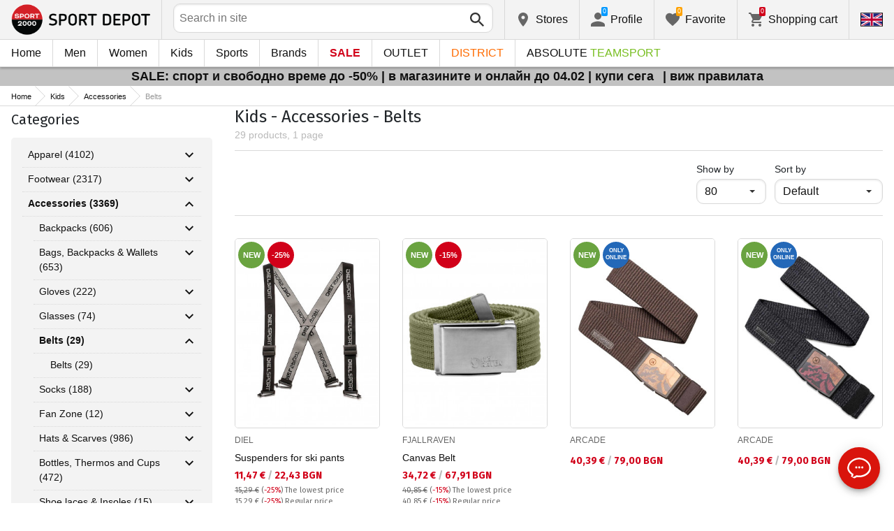

--- FILE ---
content_type: text/html; charset=utf-8
request_url: https://www.sportdepot.bg/en/kids-accessories/belts-3_481_21
body_size: 37871
content:
<!doctype html>
<html class="no-js" lang="en">
<head><script>(function(w,i,g){w[g]=w[g]||[];if(typeof w[g].push=='function')w[g].push(i)})
(window,'GTM-K2D8FQ','google_tags_first_party');</script><script>(function(w,d,s,l){w[l]=w[l]||[];(function(){w[l].push(arguments);})('set', 'developer_id.dYzg1YT', true);
		w[l].push({'gtm.start':new Date().getTime(),event:'gtm.js'});var f=d.getElementsByTagName(s)[0],
		j=d.createElement(s);j.async=true;j.src='/g0wa/';
		f.parentNode.insertBefore(j,f);
		})(window,document,'script','dataLayer');</script>
    <base href="https://www.sportdepot.bg/" />
<meta charset="utf-8">
<meta http-equiv="X-UA-Compatible" content="IE=edge">
<meta http-equiv="Content-Language" content="en" />
<title>Kids / Accessories / Belts</title>
<meta name="theme-color" content="#ffffff">
<meta name="viewport" content="width=device-width, initial-scale=1">
<meta id="MetaRobots" name="ROBOTS" content="INDEX, FOLLOW,NOODP,NOYDIR" />
<meta content="text/html; charset=UTF-8" http-equiv="Content-Type" />
<meta content="text/javascript" http-equiv="Content-Script-Type" />
<meta content="text/css" http-equiv="Content-Style-Type" />
<meta name="RESOURCE-TYPE" content="DOCUMENT" />
<meta name="REVISIT-AFTER" content="1 DAYS" />
<meta name="RATING" content="GENERAL" />
<meta name="cssclasses" content="multicolumn" />
<meta name="AdditionalBodyCssClasses" content="bc" />
<meta name="CanonicalExcludeQs" content="Yes" />
<meta name="description" content="Kids / Accessories / Belts">

<link rel="stylesheet" href="cache/templates/shared/styles/plugins.1697458899.css">
<link rel="stylesheet" href="cache/templates/shared/styles/bootstrap.1697458899.css">
<link rel="stylesheet" href="cache/templates/shared/styles/main.1753081952.css">
<link rel="stylesheet" href="cache/templates/shared/styles/page-landing.1697458899.css">
<link rel="stylesheet" href="cache/templates/sportdepot/styles/site.1753081952.css">
<link rel="stylesheet" href="cache/templates/sportdepot/styles/custom.1764658574.css">
<link rel="stylesheet" href="cache/templates/shared/styles/custom.1766389096.css">
<link rel="stylesheet" href="cache/templates/shared/styles/msgBox.1697458899.css">


<script src="cache/templates/shared/plugins/modernizr-custom.1697458899.js"></script>

<link href="https://fonts.googleapis.com/css?family=Fira+Sans:200,400,700|Open+Sans:400,400i,600,700" rel="stylesheet">
<link href="templates/shared/styles/fonts.css" rel="stylesheet">

<!-- og tags -->
<meta property="og:title" content="Belts">
<meta property="og:description" content="Kids / Accessories / Belts">
<meta property="og:url" content="https://www.sportdepot.bg/en/kids-accessories/belts-3_481_21">
<!-- end og tags -->

<!-- favicon tags -->
<link rel="apple-touch-icon" sizes="180x180" href="templates/sportdepot/favicons/apple-touch-icon.png">
<link rel="icon" type="image/png" href="templates/sportdepot/favicons/favicon-32x32.png" sizes="32x32">
<link rel="icon" type="image/png" href="templates/sportdepot/favicons/favicon-16x16.png" sizes="16x16">
<link rel="manifest" href="templates/sportdepot/favicons/manifest.json">
<link rel="mask-icon" href="templates/sportdepot/favicons/safari-pinned-tab.svg" color="#bf0300">
<link rel="shortcut icon" href="templates/sportdepot/favicons/favicon.ico">
<meta name="msapplication-config" content="templates/sportdepot/favicons/browserconfig.xml">
<!-- end favicon tags -->

<link rel="stylesheet" href="cache/js/plugins/nouislider/nouislider.min.1697458898.css">
<style>
.price-slider-holder .icon {
	fill: #111;
    position: absolute;
    top: 50%;
    left: 50%;
    -webkit-transform: translate(-50%,-50%);
    -ms-transform: translate(-50%,-50%);
    transform: translate(-50%,-50%);
    width: 0.75rem;
    height: 0.75rem;
}
.price-slider-holder button {
	padding: 0;
	width: 22px;
	height: 28px;
	display: inline-block;
	vertical-align: top;
}
.price-slider-holder {
	width: 80%;
	margin: 0 auto;
	text-align: center;
}
.price-slider-inputs {
    margin: 0 0 15px 0;
}
.price-slider-inputs input {
    text-align: center;
    border: 1px solid #d9d9d9;
    padding: 0;
	font-size: 0.9rem;
    width: 38%;
	height: 28px;
}
.price-slider {
    margin-bottom: 35px;
	height: 10px;
}
.price-slider .noUi-connect {
    background: #111;
}
.price-slider .noUi-handle {
    height: 24px;
    width: 24px;
    top: -8px;
    right: -12px;
    border-radius: 12px;
}
.price-slider .noUi-marker {
    display: none;
}
.price-slider .noUi-value {
    top: -4px;
	font-size: 0.9rem;
}
.price-slider,
.price-slider .noUi-handle {
    box-shadow: none;
}
.price-slider .noUi-handle::before,
.price-slider .noUi-handle::after {
    display: none;
}
@media (min-width: 992px) {
    .price-slider-holder {
    	width: 100%;
    }
    .price-slider {
        margin-bottom: 25px;
    }
}
.search-filters {
	margin-top: 5px;
    border: 1px solid #d9d9d9;
    padding: 2px 5px;
	width: 100%;
	font-weight: normal;
	font-size: 0.9rem;
}
</style>
<style>
.special-price { opacity: 0.5; width: 100%; position: relative; float: left; margin-top: 5px;}
.cart-dropdown-footer .special-price { float: none; }
.items-list .item .pcd { font-size: .7rem }
.pcd { overflow: visible; }
/* Tooltip container */
.icytooltip {
  position: relative;
  display: inline-block;
  /*border-bottom: 1px dotted black;*/ /* If you want dots under the hoverable text */
}
/* Tooltip text */
.icytooltip .icytooltiptext {
  visibility: hidden;
  background-color: #000;
  min-width: 150px;
  color: #fff;
  text-align: center;
  padding: 5px 10px;
  border-radius: 5px;
  /* Position the tooltip text */
  position: absolute;
  z-index: 101;
  bottom: 120%;
  left: 0;
  margin-left: 0;
  /* Fade in tooltip */
  opacity: 0;
  font-size: .8rem;
  transition: opacity 0.3s;
}
/* Tooltip arrow */
.icytooltip .icytooltiptext::after {
  content: "";
  position: absolute;
  top: 100%;
  left: 50%;
  margin-left: -5px;
  border-width: 5px;
  border-style: solid;
  border-color: #555 transparent transparent transparent;
}
/* Show the tooltip text when you mouse over the tooltip container */
.icytooltip:hover .icytooltiptext {
  visibility: visible;
  opacity: 1;
}
</style>
<script>
document.addEventListener('lazybeforeunveil', function(e) {
    var bg = e.target.getAttribute('data-bg');
    if(bg){
        e.target.style.backgroundImage = 'url(' + bg + ')';
    }
});
</script>

            <script>
            (function(k, o, d, N, P){
            	k[N] = k[N] || [];
            	k[N].push({'gtm.start': new Date().getTime(), event: 'gtm.js'});
            	var f = o.getElementsByTagName(d)[0],
            	j = o.createElement(d), dl = N != 'dataLayer' ? '&l=' + N : '';
            	j.async = true;
            	j.src = 'https://ssgtm.sportdepot.bg/gtm.js?id=' + P + dl;
            	f.parentNode.insertBefore(j, f); })(window, document, 'script', 'dataLayer', 'GTM-K2D8FQ');
            </script>
        

<link rel="stylesheet" href="cache/js/suggest/suggest.1750055843.css"></head>
<body class="has-fixed-header ">
			<noscript><iframe src="https://ssgtm.sportdepot.bg/ns.html?id=GTM-K2D8FQ" height="0" width="0" style="display:none;visibility:hidden"></iframe></noscript>
	

	<header class="site-header">
				<div class="header-top">
    <div class="float-left">
        <!-- Бутон за отваряне на навигацията -->
        <button class="float-left btn btn-nav-open has-ripple js-btn-nav-open d-lg-none" type="button">
            <span class="bar"></span>
            <span class="btn-label">Menu</span>
        </button>
        <a class="site-logo" href="/en">
    	        	<img src="templates/sportdepot/images/logo.png" alt="sportdepot.bg">
                </a>
    </div>
    <div class="float-right">
            <!-- Търсене -->
		<div class="header-btn-container d-lg-none">
    <button class="btn btn-header btn-search-toggle has-ripple js-btn-search-toggle" type="button">
        <svg class="icon" role="img">
            <use xmlns:xlink="http://www.w3.org/1999/xlink" xlink:href="templates/sportdepot/images/symbol-defs.svg#icon-search"></use>
        </svg>
    </button>
</div>
<div class="header-btn-container search-container js-show-on-focus">
    <div class="d-lg-none">
        <button class="btn btn-close has-ripple js-btn-search-close" type="button">
            <svg class="icon" role="img">
                <use xmlns:xlink="http://www.w3.org/1999/xlink" xlink:href="templates/sportdepot/images/symbol-defs.svg#icon-delete"></use>
            </svg>
        </button>
        <h4 class="h2 search-title">Search</h4>
    </div>
    <div class="form-group has-icon">
    	<form method="get" action="/en/search">
            <input id="searchbar" name="q" maxlength="50" class="form-control" type="search" value="" placeholder="Search in site" autocomplete="off">
            <button class="btn btn-search-submit form-group-icon" type="submit">
                <svg class="icon" role="img">
                    <use xmlns:xlink="http://www.w3.org/1999/xlink" xlink:href="templates/sportdepot/images/symbol-defs.svg#icon-search"></use>
                </svg>
            </button>
        </form>
    </div>
</div>
		        <!--  Магазини -->
        <div class="header-btn-container d-none d-sm-block d-md-block d-lg-block">
            <a class="btn btn-header btn-favourites has-ripple" href="/en/shops">
                <span class="btn-content">
                    <svg class="icon" role="img">
                        <use xmlns:xlink="http://www.w3.org/1999/xlink" xlink:href="templates/sportdepot/images/symbol-defs.svg#icon-location"></use>
                    </svg>
                    <span class="d-none d-lg-block">Stores</span>
                </span>
            </a>
        </div>
                <!-- Профил -->
        <div class="header-btn-container profile-container">
    <button class="btn btn-header btn-profile has-ripple js-header-dropdown-toggle" type="button">
        <span class="btn-content">
            <svg class="icon" role="img">
                <use xmlns:xlink="http://www.w3.org/1999/xlink" xlink:href="templates/sportdepot/images/symbol-defs.svg#icon-user"></use>
            </svg>
            <span data-user="1" class="d-none d-lg-block">
			Profile			</span>
			<span class="notifications-count notifications-count--accent-1" id="unreaded-messages" style="position:absolute"></span>
        </span>
    </button>
    <div class="profile-dropdown header-dropdown dropdown-shadow">
            <div class="profile-section">
            <div id="ajaxLogin">
            	<form method="post" action="/en/user-management/index/ajax-login">
    <div class="form-group">
        <label>Enter your email address</label>
        <input type="text" name="username" data-required="1" value="" />    </div>
    <div class="form-group">
        <label>Password</label>
        <input type="password" name="password" value="" />    </div>
    <div class="form-group btn-row btn-link-group clearfix">
        <a class="btn btn-rounded btn-xs btn-link text-black" href="/en/forgotten-password">Forgotton password?</a>
        <button class="btnLogin btn btn-rounded has-ripple btn-md btn-black float-right" type="submit">Login</button>
    </div>
</form>            </div>
                             <hr class="hr hr-dotted">
                 <div class="social-login-group">
                    <p class="text-gray text-center text-sm clearfix">or login with</p>
					                        <button class="btn btn-rounded btn-icon btn-xs btn-social-login has-ripple btn-facebook" type="button" id="facebookBtn">
                            <span class="btn-content">
                                <svg class="icon" role="img">
                                    <use xmlns:xlink="http://www.w3.org/1999/xlink" xlink:href="templates/sportdepot/images/symbol-defs.svg#icon-facebook"/>
                                </svg>

                                facebook
                            </span>
                        </button>
										                        <div id="googleBtn"></div>

                                    </div>
                <hr class="hr hr-dotted">
        	                    <hr class="hr hr-dotted">
            <div class="form-group">
                <a class="text-sm" href="/en/register">I want to register</a>
                <div class="tooltip-inline">
                    <button class="btn btn-tooltip-trigger" type="button">?</button>
                    <div class="tooltip center top text-sm">
                        <p>The creation of your personal account at the biggest website for sports products in Bulgaria, will facilitate you in ordering sports products and also guarantee you:</p>
<p>      </p>
<ul>
<li>Fast and express service;</li>
</ul>
<ul>
<li>Tracking the status of your order;</li>
</ul>
<ul>
<li>History of your orders and the accumulated turnover so far;</li>
</ul>
<ul>
<li>Receiving actual information about new and interesting products, promotions and sales, exclusive offers for last numbers;</li>
</ul>
<ul>
<li>A gift for your birthday- you will receive an electronic voucher worth 20 BGN valid for orders over 100 BGN;</li>
</ul>
<ul>
<li>Access for promotions for loyal customers only;</li>
</ul>                    </div>
                </div>
            </div>
                        </div>
        </div>
</div>
                <!-- Любими -->
        <div class="header-btn-container d-none d-sm-block d-md-block d-lg-block">
            <a class="btn btn-header btn-favourites has-ripple" href="/en/favourites">
                <span class="btn-content">
                    <svg class="icon" role="img">
                        <use xmlns:xlink="http://www.w3.org/1999/xlink" xlink:href="templates/sportdepot/images/symbol-defs.svg#icon-heart"></use>
                    </svg>
                    <span class="d-none d-lg-block">Favorite</span>
                    <span class="favs-item-indicator" id="favourites-indicator" style="display: none"></span>
                </span>
            </a>
        </div>
                  <!-- Количка -->
        <div class="header-btn-container cart-container">
	<a data-handler="widget-cart" class="btn btn-header btn-cart has-ripple js-header-dropdown-toggle js-cart-scrollbar" href="/en/cart/index/ajax-get-cart-info">
        <span class="btn-content">
            <svg class="icon" role="img">
                <use xmlns:xlink="http://www.w3.org/1999/xlink" xlink:href="templates/sportdepot/images/symbol-defs.svg#icon-cart"></use>
            </svg>
            <span class="d-none d-lg-block">Shopping cart</span>
            <span id="cart-item-indicator" class="cart-item-indicator" style="display: none">0</span>
        </span>
    </a>
    <div class="widget-cart-items cart-dropdown header-dropdown dropdown-shadow" style="display: none"></div>
</div>
             <!-- Езици -->
        <div class="header-btn-container langs-container">
    <button class="btn btn-header btn-langs has-ripple js-header-dropdown-toggle" type="button">
        <svg class="icon" role="img">
            <use xmlns:xlink="http://www.w3.org/1999/xlink" xlink:href="templates/sportdepot/images/langs.svg#icon-lang-en"></use>
        </svg>
    </button>
    <!-- Езици - падащо меню -->
    <div class="langs-dropdown header-dropdown dropdown-shadow">
        <ul class="list-unstyled">
                    <li>
                <a class="btn-langs has-ripple" title="Български" href="">
                    <svg class="icon" role="img">
                        <use xmlns:xlink="http://www.w3.org/1999/xlink" xlink:href="templates/sportdepot/images/langs.svg#icon-lang-bg"></use>
                    </svg>
                </a>
            </li>
                </ul>
    </div>
</div>
    </div>
</div>
		<nav class="site-nav clearfix"><div class="site-nav-header d-lg-none"><button class="float-left btn btn-nav-close js-btn-nav-close has-ripple" type="button"><span class="bar"></span></button><h5 class="site-nav-title">Menu</h5></div><div class="site-nav-overflow site-nav-level"><ul class="site-nav-main list-unstyled"><li class=""><a href="/en">Home</a></li><li class=" has-dropdown js-has-dropdown js-desktop-dropdown"><a href="/en/muje/all-2"> Men <svg class="icon d-lg-none" role="img"><use xmlns:xlink="http://www.w3.org/1999/xlink" xlink:href="templates/sportdepot/images/symbol-defs.svg#icon-arrow-right"></use></svg></a><div class="nav-dropdown nav-dropdown-gender site-nav-overflow site-nav-level"><button class="btn btn-nav-back js-close-dropdown d-lg-none" type="button"><svg class="icon d-lg-none" role="img"><use xmlns:xlink="http://www.w3.org/1999/xlink" xlink:href="templates/sportdepot/images/symbol-defs.svg#icon-arrow-left"></use></svg> Back </button><ul class="list-unstyled clearfix"><li class="d-lg-none see-all"><a href="/en/muje/all-2">See all</a></li><li class="has-dropdown js-has-dropdown col-12 col-md-5th"><a class="nav-dropdown-title" href="/en/men-apparel"> Apparel <svg class="icon d-lg-none" role="img"><use xmlns:xlink="http://www.w3.org/1999/xlink" xlink:href="templates/sportdepot/images/symbol-defs.svg#icon-arrow-right"></use></svg></a><div class="nav-dropdown-submenu"><button class="btn btn-nav-back js-close-dropdown d-lg-none" type="button"><svg class="icon d-lg-none" role="img"><use xmlns:xlink="http://www.w3.org/1999/xlink" xlink:href="templates/sportdepot/images/symbol-defs.svg#icon-arrow-left"></use></svg> Back </button><ul class="list-unstyled clearfix"><li class="d-lg-none see-all"><a href="/en/men-apparel">See all</a></li><li><a class="red" href="/en/men-apparel/new-2_35">NEW</a></li><li><a href="/en/men-apparel/tops-2_35_1">Tops</a></li><li><a href="/en/men-apparel/pants-2_35_2">Pants</a></li><li><a href="/en/men-apparel/shirts-2_35_19">Shirts</a></li><li><a href="/en/men-apparel/sets-2_35_5">Sets</a></li><li><a href="/en/men-apparel/jackets-2_35_6">Jackets</a></li><li><a href="/en/men-apparel/thermal_underwear-2_35_7">Thermal Underwear</a></li><li><a href="/en/men-apparel/underwear-2_35_8">Underwear</a></li><li><a href="/en/men-apparel/swimwear-2_35_9">Swimwear</a></li><li><a href="/en/men-apparel/fan_zone_apparel-2_35_79">Fan Zone Apparel</a></li><li><a href="/en/men-apparel/fleece-2_35_101">Fleece</a></li><li><a href="/en/men-apparel/sweatshirts_and_overcoats-2_35_102">Sweatshirts and Overcoats</a></li><li><a href="/en/men-apparel/t_shirts-2_35_103">T-shirts</a></li><li><a href="/en/men-apparel/jumpsuits-2_35_108">Jumpsuits</a></li></ul><ul class="list-unstyled clearfix"><li><a class="red" href="/en/men-apparel/outlet-2_35">OUTLET</a></li></ul></div></li><li class="has-dropdown js-has-dropdown col-12 col-md-5th"><a class="nav-dropdown-title" href="/en/men-footwear"> Footwear <svg class="icon d-lg-none" role="img"><use xmlns:xlink="http://www.w3.org/1999/xlink" xlink:href="templates/sportdepot/images/symbol-defs.svg#icon-arrow-right"></use></svg></a><div class="nav-dropdown-submenu"><button class="btn btn-nav-back js-close-dropdown d-lg-none" type="button"><svg class="icon d-lg-none" role="img"><use xmlns:xlink="http://www.w3.org/1999/xlink" xlink:href="templates/sportdepot/images/symbol-defs.svg#icon-arrow-left"></use></svg> Back </button><ul class="list-unstyled clearfix"><li class="d-lg-none see-all"><a href="/en/men-footwear">See all</a></li><li><a class="red" href="/en/men-footwear/new-2_77">NEW</a></li><li><a href="/en/men-footwear/shoes-2_77_13">Shoes</a></li><li><a href="/en/men-footwear/boots-2_77_14">Boots</a></li><li><a href="/en/men-footwear/sandals-2_77_15">Sandals</a></li><li><a href="/en/men-footwear/sports_shoes-2_77_51">Sports Shoes</a></li><li><a href="/en/men-footwear/outdoor_shoes-2_77_52">Outdoor Shoes</a></li><li><a href="/en/men-footwear/flip_flops_slippers-2_77_56">Flip-Flops & Slippers</a></li></ul><ul class="list-unstyled clearfix"><li><a class="red" href="/en/men-footwear/outlet-2_77">OUTLET</a></li></ul></div></li><li class="has-dropdown js-has-dropdown col-12 col-md-5th"><a class="nav-dropdown-title" href="/en/men-accessories"> Accessories <svg class="icon d-lg-none" role="img"><use xmlns:xlink="http://www.w3.org/1999/xlink" xlink:href="templates/sportdepot/images/symbol-defs.svg#icon-arrow-right"></use></svg></a><div class="nav-dropdown-submenu"><button class="btn btn-nav-back js-close-dropdown d-lg-none" type="button"><svg class="icon d-lg-none" role="img"><use xmlns:xlink="http://www.w3.org/1999/xlink" xlink:href="templates/sportdepot/images/symbol-defs.svg#icon-arrow-left"></use></svg> Back </button><ul class="list-unstyled clearfix"><li class="d-lg-none see-all"><a href="/en/men-accessories">See all</a></li><li><a class="red" href="/en/men-accessories/new-2_481">NEW</a></li><li><a href="/en/men-accessories/backpacks-2_481_30">Backpacks</a></li><li><a href="/en/men-accessories/bags_backpacks_wallets-2_481_16">Bags, Backpacks & Wallets</a></li><li><a href="/en/men-accessories/gloves-2_481_18">Gloves</a></li><li><a href="/en/men-accessories/glasses-2_481_20">Glasses</a></li><li><a href="/en/men-accessories/belts-2_481_21">Belts</a></li><li><a href="/en/men-accessories/socks-2_481_12">Socks</a></li><li><a href="/en/men-accessories/hats_scarves-2_481_59">Hats & Scarves</a></li><li><a href="/en/men-accessories/bottles_thermos_and_cups-2_481_97">Bottles, Thermos and Cups</a></li><li><a href="/en/men-accessories/shoe_laces_insoles-2_481_98">Shoe laces & Insoles</a></li><li><a href="/en/men-accessories/cleaning_and_maintenance_produ-2_481_99">Cleaning and maintenance produ</a></li><li><a href="/en/men-accessories/lunch_box-2_481_112">Lunch box</a></li></ul><ul class="list-unstyled clearfix"><li><a class="red" href="/en/men-accessories/outlet-2_481">OUTLET</a></li></ul></div></li><li class="has-dropdown js-has-dropdown col-12 col-md-5th"><a class="nav-dropdown-title" href="/en/men/all-2"> Top Brands <svg class="icon d-lg-none" role="img"><use xmlns:xlink="http://www.w3.org/1999/xlink" xlink:href="templates/sportdepot/images/symbol-defs.svg#icon-arrow-right"></use></svg></a><div class="nav-dropdown-submenu"><button class="btn btn-nav-back js-close-dropdown d-lg-none" type="button"><svg class="icon d-lg-none" role="img"><use xmlns:xlink="http://www.w3.org/1999/xlink" xlink:href="templates/sportdepot/images/symbol-defs.svg#icon-arrow-left"></use></svg> Back </button><ul class="list-unstyled clearfix"><li class="d-lg-none see-all"><a href="/en/men/all-2">See all</a></li><li><a href="/en/men-adidas/brand-7_2">ADIDAS</a></li><li><a href="/en/men-adidas_originals/brand-8_2">ADIDAS ORIGINALS</a></li><li><a href="/en/men-brille/brand-310_2">BRILLE</a></li><li><a href="/en/men-champion/brand-36_2">CHAMPION</a></li><li><a href="/en/men-converse/brand-41_2">CONVERSE</a></li><li><a href="/en/men-icepeak/brand-93_2">ICEPEAK</a></li><li><a href="/en/men-jack_wolfskin/brand-97_2">JACK WOLFSKIN</a></li><li><a href="/en/men-lotto/brand-123_2">LOTTO</a></li><li><a href="/en/men-lowa/brand-124_2">LOWA</a></li><li><a href="/en/men-nike/brand-136_2">NIKE</a></li><li><a href="/en/men-puma/brand-149_2">PUMA</a></li><li><a href="/en/men-quiksilver/brand-150_2">QUIKSILVER</a></li><li><a href="/en/men-reebok/brand-154_2">REEBOK</a></li><li><a href="/en/men-skechers/brand-366_2">SKECHERS</a></li><li class="see-all"><a href="/en/brands">see all brands</a></li></ul><ul class="list-unstyled clearfix"></ul></div></li></ul><ul class="list-unstyled clearfix"><li class="col-12 col-md-3-5ths d-none d-lg-block"><a class="btn btn-rounded has-ripple btn-lg btn-black full" href="/en/muje/all-2"> See everything about men</a></li></ul></div></li><li class=" has-dropdown js-has-dropdown js-desktop-dropdown"><a href="/en/jeni/all-1"> Women <svg class="icon d-lg-none" role="img"><use xmlns:xlink="http://www.w3.org/1999/xlink" xlink:href="templates/sportdepot/images/symbol-defs.svg#icon-arrow-right"></use></svg></a><div class="nav-dropdown nav-dropdown-gender site-nav-overflow site-nav-level"><button class="btn btn-nav-back js-close-dropdown d-lg-none" type="button"><svg class="icon d-lg-none" role="img"><use xmlns:xlink="http://www.w3.org/1999/xlink" xlink:href="templates/sportdepot/images/symbol-defs.svg#icon-arrow-left"></use></svg> Back </button><ul class="list-unstyled clearfix"><li class="d-lg-none see-all"><a href="/en/jeni/all-1">See all</a></li><li class="has-dropdown js-has-dropdown col-12 col-md-5th"><a class="nav-dropdown-title" href="/en/women-apparel"> Apparel <svg class="icon d-lg-none" role="img"><use xmlns:xlink="http://www.w3.org/1999/xlink" xlink:href="templates/sportdepot/images/symbol-defs.svg#icon-arrow-right"></use></svg></a><div class="nav-dropdown-submenu"><button class="btn btn-nav-back js-close-dropdown d-lg-none" type="button"><svg class="icon d-lg-none" role="img"><use xmlns:xlink="http://www.w3.org/1999/xlink" xlink:href="templates/sportdepot/images/symbol-defs.svg#icon-arrow-left"></use></svg> Back </button><ul class="list-unstyled clearfix"><li class="d-lg-none see-all"><a href="/en/women-apparel">See all</a></li><li><a class="red" href="/en/women-apparel/new-1_35">NEW</a></li><li><a href="/en/women-apparel/tops-1_35_1">Tops</a></li><li><a href="/en/women-apparel/pants-1_35_2">Pants</a></li><li><a href="/en/women-apparel/dresses_skirts-1_35_3">Dresses & Skirts</a></li><li><a href="/en/women-apparel/shirts-1_35_19">Shirts</a></li><li><a href="/en/women-apparel/sets-1_35_5">Sets</a></li><li><a href="/en/women-apparel/jackets-1_35_6">Jackets</a></li><li><a href="/en/women-apparel/thermal_underwear-1_35_7">Thermal Underwear</a></li><li><a href="/en/women-apparel/underwear-1_35_8">Underwear</a></li><li><a href="/en/women-apparel/swimwear-1_35_9">Swimwear</a></li><li><a href="/en/women-apparel/busty-1_35_100">Busty</a></li><li><a href="/en/women-apparel/fleece-1_35_101">Fleece</a></li><li><a href="/en/women-apparel/sweatshirts_and_overcoats-1_35_102">Sweatshirts and Overcoats</a></li><li><a href="/en/women-apparel/t_shirts-1_35_103">T-shirts</a></li><li><a href="/en/women-apparel/jumpsuits-1_35_108">Jumpsuits</a></li></ul><ul class="list-unstyled clearfix"><li><a class="red" href="/en/women-apparel/outlet-1_35">OUTLET</a></li></ul></div></li><li class="has-dropdown js-has-dropdown col-12 col-md-5th"><a class="nav-dropdown-title" href="/en/women-footwear"> Footwear <svg class="icon d-lg-none" role="img"><use xmlns:xlink="http://www.w3.org/1999/xlink" xlink:href="templates/sportdepot/images/symbol-defs.svg#icon-arrow-right"></use></svg></a><div class="nav-dropdown-submenu"><button class="btn btn-nav-back js-close-dropdown d-lg-none" type="button"><svg class="icon d-lg-none" role="img"><use xmlns:xlink="http://www.w3.org/1999/xlink" xlink:href="templates/sportdepot/images/symbol-defs.svg#icon-arrow-left"></use></svg> Back </button><ul class="list-unstyled clearfix"><li class="d-lg-none see-all"><a href="/en/women-footwear">See all</a></li><li><a class="red" href="/en/women-footwear/new-1_77">NEW</a></li><li><a href="/en/women-footwear/shoes-1_77_13">Shoes</a></li><li><a href="/en/women-footwear/boots-1_77_14">Boots</a></li><li><a href="/en/women-footwear/sandals-1_77_15">Sandals</a></li><li><a href="/en/women-footwear/sports_shoes-1_77_51">Sports Shoes</a></li><li><a href="/en/women-footwear/outdoor_shoes-1_77_52">Outdoor Shoes</a></li><li><a href="/en/women-footwear/flip_flops_slippers-1_77_56">Flip-Flops & Slippers</a></li></ul><ul class="list-unstyled clearfix"><li><a class="red" href="/en/women-footwear/outlet-1_77">OUTLET</a></li></ul></div></li><li class="has-dropdown js-has-dropdown col-12 col-md-5th"><a class="nav-dropdown-title" href="/en/women-accessories"> Accessories <svg class="icon d-lg-none" role="img"><use xmlns:xlink="http://www.w3.org/1999/xlink" xlink:href="templates/sportdepot/images/symbol-defs.svg#icon-arrow-right"></use></svg></a><div class="nav-dropdown-submenu"><button class="btn btn-nav-back js-close-dropdown d-lg-none" type="button"><svg class="icon d-lg-none" role="img"><use xmlns:xlink="http://www.w3.org/1999/xlink" xlink:href="templates/sportdepot/images/symbol-defs.svg#icon-arrow-left"></use></svg> Back </button><ul class="list-unstyled clearfix"><li class="d-lg-none see-all"><a href="/en/women-accessories">See all</a></li><li><a class="red" href="/en/women-accessories/new-1_481">NEW</a></li><li><a href="/en/women-accessories/backpacks-1_481_30">Backpacks</a></li><li><a href="/en/women-accessories/bags_backpacks_wallets-1_481_16">Bags, Backpacks & Wallets</a></li><li><a href="/en/women-accessories/gloves-1_481_18">Gloves</a></li><li><a href="/en/women-accessories/glasses-1_481_20">Glasses</a></li><li><a href="/en/women-accessories/belts-1_481_21">Belts</a></li><li><a href="/en/women-accessories/socks-1_481_12">Socks</a></li><li><a href="/en/women-accessories/hats_scarves-1_481_59">Hats & Scarves</a></li><li><a href="/en/women-accessories/bottles_thermos_and_cups-1_481_97">Bottles, Thermos and Cups</a></li><li><a href="/en/women-accessories/shoe_laces_insoles-1_481_98">Shoe laces & Insoles</a></li><li><a href="/en/women-accessories/cleaning_and_maintenance_produ-1_481_99">Cleaning and maintenance produ</a></li><li><a href="/en/women-accessories/lunch_box-1_481_112">Lunch box</a></li></ul><ul class="list-unstyled clearfix"><li><a class="red" href="/en/women-accessories/outlet-1_481">OUTLET</a></li></ul></div></li><li class="has-dropdown js-has-dropdown col-12 col-md-5th"><a class="nav-dropdown-title" href="/en/women/all-1"> Top Brands <svg class="icon d-lg-none" role="img"><use xmlns:xlink="http://www.w3.org/1999/xlink" xlink:href="templates/sportdepot/images/symbol-defs.svg#icon-arrow-right"></use></svg></a><div class="nav-dropdown-submenu"><button class="btn btn-nav-back js-close-dropdown d-lg-none" type="button"><svg class="icon d-lg-none" role="img"><use xmlns:xlink="http://www.w3.org/1999/xlink" xlink:href="templates/sportdepot/images/symbol-defs.svg#icon-arrow-left"></use></svg> Back </button><ul class="list-unstyled clearfix"><li class="d-lg-none see-all"><a href="/en/women/all-1">See all</a></li><li><a href="/en/women-adidas_originals/brand-8_1">ADIDAS ORIGINALS</a></li><li><a href="/en/women-brille/brand-310_1">BRILLE</a></li><li><a href="/en/women-champion/brand-36_1">CHAMPION</a></li><li><a href="/en/women-converse/brand-41_1">CONVERSE</a></li><li><a href="/en/women-icepeak/brand-93_1">ICEPEAK</a></li><li><a href="/en/women-jack_wolfskin/brand-97_1">JACK WOLFSKIN</a></li><li><a href="/en/women-lotto/brand-123_1">LOTTO</a></li><li><a href="/en/women-lowa/brand-124_1">LOWA</a></li><li><a href="/en/women-nike/brand-136_1">NIKE</a></li><li><a href="/en/women-puma/brand-149_1">PUMA</a></li><li><a href="/en/women-reebok/brand-154_1">REEBOK</a></li><li><a href="/en/women-skechers/brand-366_1">SKECHERS</a></li><li class="see-all"><a href="/en/brands">see all brands</a></li></ul><ul class="list-unstyled clearfix"></ul></div></li></ul><ul class="list-unstyled clearfix"><li class="col-12 col-md-3-5ths d-none d-lg-block"><a class="btn btn-rounded has-ripple btn-lg btn-black full" href="/en/jeni/all-1"> See everything about women</a></li></ul></div></li><li class=" has-dropdown js-has-dropdown js-desktop-dropdown"><a href="/en/deca/all-3"> Kids <svg class="icon d-lg-none" role="img"><use xmlns:xlink="http://www.w3.org/1999/xlink" xlink:href="templates/sportdepot/images/symbol-defs.svg#icon-arrow-right"></use></svg></a><div class="nav-dropdown nav-dropdown-gender site-nav-overflow site-nav-level"><button class="btn btn-nav-back js-close-dropdown d-lg-none" type="button"><svg class="icon d-lg-none" role="img"><use xmlns:xlink="http://www.w3.org/1999/xlink" xlink:href="templates/sportdepot/images/symbol-defs.svg#icon-arrow-left"></use></svg> Back </button><ul class="list-unstyled clearfix"><li class="d-lg-none see-all"><a href="/en/deca/all-3">See all</a></li><li class="has-dropdown js-has-dropdown col-12 col-md-5th"><a class="nav-dropdown-title" href="/en/kids-apparel"> Apparel <svg class="icon d-lg-none" role="img"><use xmlns:xlink="http://www.w3.org/1999/xlink" xlink:href="templates/sportdepot/images/symbol-defs.svg#icon-arrow-right"></use></svg></a><div class="nav-dropdown-submenu"><button class="btn btn-nav-back js-close-dropdown d-lg-none" type="button"><svg class="icon d-lg-none" role="img"><use xmlns:xlink="http://www.w3.org/1999/xlink" xlink:href="templates/sportdepot/images/symbol-defs.svg#icon-arrow-left"></use></svg> Back </button><ul class="list-unstyled clearfix"><li class="d-lg-none see-all"><a href="/en/kids-apparel">See all</a></li><li><a class="red" href="/en/kids-apparel/new-3_35">NEW</a></li><li><a href="/en/kids-apparel/tops-3_35_1">Tops</a></li><li><a href="/en/kids-apparel/pants-3_35_2">Pants</a></li><li><a href="/en/kids-apparel/dresses_skirts-3_35_3">Dresses & Skirts</a></li><li><a href="/en/kids-apparel/shirts-3_35_19">Shirts</a></li><li><a href="/en/kids-apparel/sets-3_35_5">Sets</a></li><li><a href="/en/kids-apparel/jackets-3_35_6">Jackets</a></li><li><a href="/en/kids-apparel/thermal_underwear-3_35_7">Thermal Underwear</a></li><li><a href="/en/kids-apparel/underwear-3_35_8">Underwear</a></li><li><a href="/en/kids-apparel/swimwear-3_35_9">Swimwear</a></li><li><a href="/en/kids-apparel/leotards-3_35_10">Leotards</a></li><li><a href="/en/kids-apparel/busty-3_35_100">Busty</a></li><li><a href="/en/kids-apparel/fleece-3_35_101">Fleece</a></li><li><a href="/en/kids-apparel/sweatshirts_and_overcoats-3_35_102">Sweatshirts and Overcoats</a></li><li><a href="/en/kids-apparel/t_shirts-3_35_103">T-shirts</a></li><li><a href="/en/kids-apparel/jumpsuits-3_35_108">Jumpsuits</a></li></ul><ul class="list-unstyled clearfix"><li><a class="red" href="/en/kids-apparel/outlet-3_35">OUTLET</a></li></ul></div></li><li class="has-dropdown js-has-dropdown col-12 col-md-5th"><a class="nav-dropdown-title" href="/en/kids-footwear"> Footwear <svg class="icon d-lg-none" role="img"><use xmlns:xlink="http://www.w3.org/1999/xlink" xlink:href="templates/sportdepot/images/symbol-defs.svg#icon-arrow-right"></use></svg></a><div class="nav-dropdown-submenu"><button class="btn btn-nav-back js-close-dropdown d-lg-none" type="button"><svg class="icon d-lg-none" role="img"><use xmlns:xlink="http://www.w3.org/1999/xlink" xlink:href="templates/sportdepot/images/symbol-defs.svg#icon-arrow-left"></use></svg> Back </button><ul class="list-unstyled clearfix"><li class="d-lg-none see-all"><a href="/en/kids-footwear">See all</a></li><li><a class="red" href="/en/kids-footwear/new-3_77">NEW</a></li><li><a href="/en/kids-footwear/shoes-3_77_13">Shoes</a></li><li><a href="/en/kids-footwear/boots-3_77_14">Boots</a></li><li><a href="/en/kids-footwear/sandals-3_77_15">Sandals</a></li><li><a href="/en/kids-footwear/sports_shoes-3_77_51">Sports Shoes</a></li><li><a href="/en/kids-footwear/outdoor_shoes-3_77_52">Outdoor Shoes</a></li><li><a href="/en/kids-footwear/flip_flops_slippers-3_77_56">Flip-Flops & Slippers</a></li><li><a href="/en/kids-footwear/kid_slippers-3_77_109">Kid slippers</a></li></ul><ul class="list-unstyled clearfix"><li><a class="red" href="/en/kids-footwear/outlet-3_77">OUTLET</a></li></ul></div></li><li class="has-dropdown js-has-dropdown col-12 col-md-5th"><a class="nav-dropdown-title" href="/en/kids-accessories"> Accessories <svg class="icon d-lg-none" role="img"><use xmlns:xlink="http://www.w3.org/1999/xlink" xlink:href="templates/sportdepot/images/symbol-defs.svg#icon-arrow-right"></use></svg></a><div class="nav-dropdown-submenu"><button class="btn btn-nav-back js-close-dropdown d-lg-none" type="button"><svg class="icon d-lg-none" role="img"><use xmlns:xlink="http://www.w3.org/1999/xlink" xlink:href="templates/sportdepot/images/symbol-defs.svg#icon-arrow-left"></use></svg> Back </button><ul class="list-unstyled clearfix"><li class="d-lg-none see-all"><a href="/en/kids-accessories">See all</a></li><li><a class="red" href="/en/kids-accessories/new-3_481">NEW</a></li><li><a href="/en/kids-accessories/backpacks-3_481_30">Backpacks</a></li><li><a href="/en/kids-accessories/bags_backpacks_wallets-3_481_16">Bags, Backpacks & Wallets</a></li><li><a href="/en/kids-accessories/gloves-3_481_18">Gloves</a></li><li><a href="/en/kids-accessories/glasses-3_481_20">Glasses</a></li><li><a href="/en/kids-accessories/belts-3_481_21">Belts</a></li><li><a href="/en/kids-accessories/socks-3_481_12">Socks</a></li><li><a href="/en/kids-accessories/fan_zone-3_481_58">Fan Zone</a></li><li><a href="/en/kids-accessories/hats_scarves-3_481_59">Hats & Scarves</a></li><li><a href="/en/kids-accessories/bottles_thermos_and_cups-3_481_97">Bottles, Thermos and Cups</a></li><li><a href="/en/kids-accessories/shoe_laces_insoles-3_481_98">Shoe laces & Insoles</a></li><li><a href="/en/kids-accessories/cleaning_and_maintenance_produ-3_481_99">Cleaning and maintenance produ</a></li><li><a href="/en/kids-accessories/lunch_box-3_481_112">Lunch box</a></li></ul><ul class="list-unstyled clearfix"><li><a class="red" href="/en/kids-accessories/outlet-3_481">OUTLET</a></li></ul></div></li><li class="has-dropdown js-has-dropdown col-12 col-md-5th"><a class="nav-dropdown-title" href="/en/kids/all-3"> Top Brands <svg class="icon d-lg-none" role="img"><use xmlns:xlink="http://www.w3.org/1999/xlink" xlink:href="templates/sportdepot/images/symbol-defs.svg#icon-arrow-right"></use></svg></a><div class="nav-dropdown-submenu"><button class="btn btn-nav-back js-close-dropdown d-lg-none" type="button"><svg class="icon d-lg-none" role="img"><use xmlns:xlink="http://www.w3.org/1999/xlink" xlink:href="templates/sportdepot/images/symbol-defs.svg#icon-arrow-left"></use></svg> Back </button><ul class="list-unstyled clearfix"><li class="d-lg-none see-all"><a href="/en/kids/all-3">See all</a></li><li><a href="/en/kids-adidas_originals/brand-8_3">ADIDAS ORIGINALS</a></li><li><a href="/en/kids-brille/brand-310_3">BRILLE</a></li><li><a href="/en/kids-champion/brand-36_3">CHAMPION</a></li><li><a href="/en/kids-converse/brand-41_3">CONVERSE</a></li><li><a href="/en/kids-icepeak/brand-93_3">ICEPEAK</a></li><li><a href="/en/kids-jack_wolfskin/brand-97_3">JACK WOLFSKIN</a></li><li><a href="/en/kids-lotto/brand-123_3">LOTTO</a></li><li><a href="/en/kids-lowa/brand-124_3">LOWA</a></li><li><a href="/en/kids-nike/brand-136_3">NIKE</a></li><li><a href="/en/kids-puma/brand-149_3">PUMA</a></li><li><a href="/en/kids-quiksilver/brand-150_3">QUIKSILVER</a></li><li><a href="/en/kids-reebok/brand-154_3">REEBOK</a></li><li><a href="/en/kids-skechers/brand-366_3">SKECHERS</a></li><li class="see-all"><a href="/en/brands">see all brands</a></li></ul><ul class="list-unstyled clearfix"></ul></div></li></ul><ul class="list-unstyled clearfix"><li class="col-12 col-md-3-5ths d-none d-lg-block"><a class="btn btn-rounded has-ripple btn-lg btn-black full" href="/en/deca/all-3"> See everything for kids</a></li></ul></div></li><li class=" has-dropdown js-has-dropdown js-desktop-dropdown"><a href="https://www.sportdepot.bg/en/landing/sports"> Sports <svg class="icon d-lg-none" role="img"><use xmlns:xlink="http://www.w3.org/1999/xlink" xlink:href="templates/sportdepot/images/symbol-defs.svg#icon-arrow-right"></use></svg></a><div class="nav-dropdown nav-dropdown-sports site-nav-overflow site-nav-level"><button class="btn btn-nav-back js-close-dropdown d-lg-none" type="button"><svg class="icon d-lg-none" role="img"><use xmlns:xlink="http://www.w3.org/1999/xlink" xlink:href="templates/sportdepot/images/symbol-defs.svg#icon-arrow-left"></use></svg> Back </button><ul class="list-unstyled clearfix"><li class="has-dropdown js-has-dropdown col-12 col-md-5th"><a class="nav-dropdown-title" href="/en/sports"> Popular sports <svg class="icon d-lg-none" role="img"><use xmlns:xlink="http://www.w3.org/1999/xlink" xlink:href="templates/sportdepot/images/symbol-defs.svg#icon-arrow-right"></use></svg></a><!-- submenu start --><div class="nav-dropdown-submenu"><button class="btn btn-nav-back js-close-dropdown d-lg-none" type="button"><svg class="icon d-lg-none" role="img"><use xmlns:xlink="http://www.w3.org/1999/xlink" xlink:href="templates/sportdepot/images/symbol-defs.svg#icon-arrow-left"></use></svg> Back </button><ul class="list-unstyled clearfix"><li><a href="/en/aerobics_pilates_and_yoga/sport-61">AEROBICS, PILATES AND YOGA</a></li><li><a href="/en/basketball/home/sport-3">BASKETBALL</a></li><li><a href="/en/camping/sport-47">CAMPING</a></li><li><a href="/en/casual/sport-17">CASUAL</a></li><li><a href="/en/conditional_training/sport-67">CONDITIONAL TRAINING</a></li><li><a href="/en/crossfit/sport-59">CROSSFIT</a></li><li><a href="/en/cycling/sport-13">CYCLING</a></li><li><a href="/en/fitness/sport-25">FITNESS</a></li><li><a href="/en/football/sport-26">FOOTBALL</a></li><li><a href="/en/running/sport-6">RUNNING</a></li><li><a href="/en/skiing/sport-18">SKIING</a></li><li><a href="/en/swimming/sport-42">SWIMMING</a></li><li><a href="/en/trail_running/sport-51">TRAIL RUNNING</a></li><li><a href="/en/training/sport-23">TRAINING</a></li><li><a href="/en/trekking_and_hiking/sport-24">TREKKING AND HIKING</a></li></ul></div><!-- submenu end --></li><li class="has-dropdown js-has-dropdown col-12 col-md-4-5ths"><a class="nav-dropdown-title" href="/en/sports"> All sports <svg class="icon d-lg-none" role="img"><use xmlns:xlink="http://www.w3.org/1999/xlink" xlink:href="templates/sportdepot/images/symbol-defs.svg#icon-arrow-right"></use></svg></a><div class="nav-dropdown-submenu submenu-sports"><button class="btn btn-nav-back js-close-dropdown d-lg-none" type="button"><svg class="icon d-lg-none" role="img"><use xmlns:xlink="http://www.w3.org/1999/xlink" xlink:href="templates/sportdepot/images/symbol-defs.svg#icon-arrow-left"></use></svg> Back </button><ul class="list-unstyled clearfix"><li><a href="/en/aerobics_pilates_and_yoga/sport-61"><svg class="icon" role="img"><use xmlns:xlink="http://www.w3.org/1999/xlink" xlink:href="templates/sportdepot/images/symbol-defs.svg#icon-yoga"></use></svg> AEROBICS, PILATES AND YOGA </a></li><li><a href="/en/badminton/sport-1"><svg class="icon" role="img"><use xmlns:xlink="http://www.w3.org/1999/xlink" xlink:href="templates/sportdepot/images/symbol-defs.svg#icon-badminton"></use></svg> BADMINTON </a></li><li><a href="/en/ballet/sport-37"><svg class="icon" role="img"><use xmlns:xlink="http://www.w3.org/1999/xlink" xlink:href="templates/sportdepot/images/symbol-defs.svg#icon-ballet"></use></svg> BALLET </a></li><li><a href="/en/basketball/home/sport-3"><svg class="icon" role="img"><use xmlns:xlink="http://www.w3.org/1999/xlink" xlink:href="templates/sportdepot/images/symbol-defs.svg#icon-basketball"></use></svg> BASKETBALL </a></li><li><a href="/en/boxing_and_mma/sport-5"><svg class="icon" role="img"><use xmlns:xlink="http://www.w3.org/1999/xlink" xlink:href="templates/sportdepot/images/symbol-defs.svg#icon-boxing"></use></svg> BOXING AND MMA </a></li><li><a href="/en/camping/sport-47"><svg class="icon" role="img"><use xmlns:xlink="http://www.w3.org/1999/xlink" xlink:href="templates/sportdepot/images/symbol-defs.svg#icon-camping"></use></svg> CAMPING </a></li><li><a href="/en/casual/sport-17"><svg class="icon" role="img"><use xmlns:xlink="http://www.w3.org/1999/xlink" xlink:href="templates/sportdepot/images/symbol-defs.svg#icon-t-shirt"></use></svg> CASUAL </a></li><li><a href="/en/climbing/sport-12"><svg class="icon" role="img"><use xmlns:xlink="http://www.w3.org/1999/xlink" xlink:href="templates/sportdepot/images/symbol-defs.svg#icon-climbing"></use></svg> CLIMBING </a></li><li><a href="/en/conditional_training/sport-67"><svg class="icon" role="img"><use xmlns:xlink="http://www.w3.org/1999/xlink" xlink:href="templates/sportdepot/images/symbol-defs.svg#icon-yoga"></use></svg> CONDITIONAL TRAINING </a></li><li><a href="/en/crossfit/sport-59"><svg class="icon" role="img"><use xmlns:xlink="http://www.w3.org/1999/xlink" xlink:href="templates/sportdepot/images/symbol-defs.svg#icon-crossfit"></use></svg> CROSSFIT </a></li><li><a href="/en/cycling/sport-13"><svg class="icon" role="img"><use xmlns:xlink="http://www.w3.org/1999/xlink" xlink:href="templates/sportdepot/images/symbol-defs.svg#icon-bicycling"></use></svg> CYCLING </a></li><li><a href="/en/diving/sport-44"><svg class="icon" role="img"><use xmlns:xlink="http://www.w3.org/1999/xlink" xlink:href="templates/sportdepot/images/symbol-defs.svg#icon-diving"></use></svg> DIVING </a></li><li><a href="/en/fan_zone/sport-31"><svg class="icon" role="img"><use xmlns:xlink="http://www.w3.org/1999/xlink" xlink:href="templates/sportdepot/images/symbol-defs.svg#icon-flag"></use></svg> FAN ZONE </a></li><li><a href="/en/fitness/sport-25"><svg class="icon" role="img"><use xmlns:xlink="http://www.w3.org/1999/xlink" xlink:href="templates/sportdepot/images/symbol-defs.svg#icon-fitness-3"></use></svg> FITNESS </a></li><li><a href="/en/football/sport-26"><svg class="icon" role="img"><use xmlns:xlink="http://www.w3.org/1999/xlink" xlink:href="templates/sportdepot/images/symbol-defs.svg#icon-football"></use></svg> FOOTBALL </a></li><li><a href="/en/freeride/sport-54"><svg class="icon" role="img"><use xmlns:xlink="http://www.w3.org/1999/xlink" xlink:href="templates/sportdepot/images/symbol-defs.svg#icon-freeride"></use></svg> FREERIDE </a></li><li><a href="/en/ice_skating/sport-46"><svg class="icon" role="img"><use xmlns:xlink="http://www.w3.org/1999/xlink" xlink:href="templates/sportdepot/images/symbol-defs.svg#icon-ice-skating"></use></svg> ICE SKATING </a></li><li><a href="/en/mountaineering/sport-52"><svg class="icon" role="img"><use xmlns:xlink="http://www.w3.org/1999/xlink" xlink:href="templates/sportdepot/images/symbol-defs.svg#icon-mounteneering"></use></svg> MOUNTAINEERING </a></li><li><a href="/en/rhythmic_gymnastics/sport-38"><svg class="icon" role="img"><use xmlns:xlink="http://www.w3.org/1999/xlink" xlink:href="templates/sportdepot/images/symbol-defs.svg#icon-gymnastics"></use></svg> RHYTHMIC GYMNASTICS </a></li><li><a href="/en/rowing/sport-43"><svg class="icon" role="img"><use xmlns:xlink="http://www.w3.org/1999/xlink" xlink:href="templates/sportdepot/images/symbol-defs.svg#icon-rowing"></use></svg> ROWING </a></li><li><a href="/en/running/sport-6"><svg class="icon" role="img"><use xmlns:xlink="http://www.w3.org/1999/xlink" xlink:href="templates/sportdepot/images/symbol-defs.svg#icon-running"></use></svg> RUNNING </a></li><li><a href="/en/skateboarding_inline_skating/sport-33"><svg class="icon" role="img"><use xmlns:xlink="http://www.w3.org/1999/xlink" xlink:href="templates/sportdepot/images/symbol-defs.svg#icon-skateboard"></use></svg> SKATEBOARDING INLINE SKATING </a></li><li><a href="/en/skiing/sport-18"><svg class="icon" role="img"><use xmlns:xlink="http://www.w3.org/1999/xlink" xlink:href="templates/sportdepot/images/symbol-defs.svg#icon-skiing"></use></svg> SKIING </a></li><li><a href="/en/sledding/sport-11"><svg class="icon" role="img"><use xmlns:xlink="http://www.w3.org/1999/xlink" xlink:href="templates/sportdepot/images/symbol-defs.svg#icon-sledge"></use></svg> SLEDDING </a></li><li><a href="/en/snowboarding/sport-20"><svg class="icon" role="img"><use xmlns:xlink="http://www.w3.org/1999/xlink" xlink:href="templates/sportdepot/images/symbol-defs.svg#icon-snowboarding"></use></svg> SNOWBOARDING </a></li><li><a href="/en/swimming/sport-42"><svg class="icon" role="img"><use xmlns:xlink="http://www.w3.org/1999/xlink" xlink:href="templates/sportdepot/images/symbol-defs.svg#icon-swimming"></use></svg> SWIMMING </a></li><li><a href="/en/swings_and_slides/sport-48"><svg class="icon" role="img"><use xmlns:xlink="http://www.w3.org/1999/xlink" xlink:href="templates/sportdepot/images/symbol-defs.svg#icon-swing"></use></svg> SWINGS AND SLIDES </a></li><li><a href="/en/table_tennis/sport-22"><svg class="icon" role="img"><use xmlns:xlink="http://www.w3.org/1999/xlink" xlink:href="templates/sportdepot/images/symbol-defs.svg#icon-table-tennis"></use></svg> TABLE TENNIS </a></li><li><a href="/en/team_wear/sport-57"><svg class="icon" role="img"><use xmlns:xlink="http://www.w3.org/1999/xlink" xlink:href="templates/sportdepot/images/symbol-defs.svg#icon-team-sport"></use></svg> TEAM WEAR </a></li><li><a href="/en/tennis/sport-21"><svg class="icon" role="img"><use xmlns:xlink="http://www.w3.org/1999/xlink" xlink:href="templates/sportdepot/images/symbol-defs.svg#icon-tennis"></use></svg> TENNIS </a></li><li><a href="/en/touring/sport-53"><svg class="icon" role="img"><use xmlns:xlink="http://www.w3.org/1999/xlink" xlink:href="templates/sportdepot/images/symbol-defs.svg#icon-touring-freeride"></use></svg> TOURING </a></li><li><a href="/en/trail_running/sport-51"><svg class="icon" role="img"><use xmlns:xlink="http://www.w3.org/1999/xlink" xlink:href="templates/sportdepot/images/symbol-defs.svg#icon-trail-running"></use></svg> TRAIL RUNNING </a></li><li><a href="/en/training/sport-23"><svg class="icon" role="img"><use xmlns:xlink="http://www.w3.org/1999/xlink" xlink:href="templates/sportdepot/images/symbol-defs.svg#icon-fitness-1"></use></svg> TRAINING </a></li><li><a href="/en/trekking_and_hiking/sport-24"><svg class="icon" role="img"><use xmlns:xlink="http://www.w3.org/1999/xlink" xlink:href="templates/sportdepot/images/symbol-defs.svg#icon-trekking"></use></svg> TREKKING AND HIKING </a></li><li><a href="/en/volleyball/sport-8"><svg class="icon" role="img"><use xmlns:xlink="http://www.w3.org/1999/xlink" xlink:href="templates/sportdepot/images/symbol-defs.svg#icon-volleyball"></use></svg> VOLLEYBALL </a></li></ul></div></li></ul></div></li><li class=" has-dropdown js-has-dropdown js-desktop-dropdown"><a href="/en/brands"> Brands <svg class="icon d-lg-none" role="img"><use xmlns:xlink="http://www.w3.org/1999/xlink" xlink:href="templates/sportdepot/images/symbol-defs.svg#icon-arrow-right"></use></svg></a><div class="nav-dropdown nav-dropdown-brands site-nav-overflow site-nav-level"><button class="btn btn-nav-back js-close-dropdown d-lg-none" type="button"><svg class="icon d-lg-none" role="img"><use xmlns:xlink="http://www.w3.org/1999/xlink" xlink:href="templates/sportdepot/images/symbol-defs.svg#icon-arrow-left"></use></svg> Back </button><ul class="list-unstyled clearfix"><li class="d-lg-none see-all"><a href="/en/brands">See all brands</a></li><li class="has-dropdown js-has-dropdown col-12 col-md-5th"><a class="nav-dropdown-title" href="/en/brands"> Selected brands <svg class="icon d-lg-none" role="img"><use xmlns:xlink="http://www.w3.org/1999/xlink" xlink:href="templates/sportdepot/images/symbol-defs.svg#icon-arrow-right"></use></svg></a><div class="nav-dropdown-submenu"><button class="btn btn-nav-back js-close-dropdown d-lg-none" type="button"><svg class="icon d-lg-none" role="img"><use xmlns:xlink="http://www.w3.org/1999/xlink" xlink:href="templates/sportdepot/images/symbol-defs.svg#icon-arrow-left"></use></svg> Back </button><ul class="list-unstyled clearfix"><li><a href="/en/adidas/home/brand-7">ADIDAS</a></li><li><a href="/en/altra/brand-450">ALTRA</a></li><li><a href="/en/asics/home/brand-16">ASICS</a></li><li><a href="/en/berghaus/brand-420">BERGHAUS</a></li><li><a href="/en/blend/brand-1277">BLEND</a></li><li><a href="/en/brille/home/brand-310">BRILLE</a></li><li><a href="/en/calvin_klein/brand-640">CALVIN KLEIN</a></li><li><a href="/en/campingaz/brand-30">CAMPINGAZ</a></li><li><a href="/en/cerda/brand-418">CERDA</a></li><li><a href="/en/champion/brand-36">CHAMPION</a></li><li><a href="/en/coleman/brand-39">COLEMAN</a></li><li><a href="/en/columbia/brand-486">COLUMBIA</a></li><li><a href="/en/converse/brand-41">CONVERSE</a></li><li><a href="/en/dakine/brand-273">DAKINE</a></li><li><a href="/en/demix/brand-1893">DEMIX</a></li><li><a href="/en/ea7_emporio_armani/brand-12198">EA7 Emporio Armani</a></li><li><a href="/en/fila/brand-66">FILA</a></li><li><a href="/en/geox/brand-11813">GEOX</a></li><li><a href="/en/glissade/brand-11661">GLISSADE</a></li><li><a href="/en/guess/brand-1363">GUESS</a></li><li><a href="/en/helly_hansen/home/brand-87">HELLY HANSEN</a></li><li><a href="/en/high_colorado/brand-89">HIGH COLORADO</a></li><li><a href="/en/hoka/brand-2047">HOKA</a></li><li><a href="/en/icepeak/brand-93">ICEPEAK</a></li><li><a href="/en/jack_jones/brand-2550">JACK & JONES</a></li><li><a href="/en/jack_wolfskin/home/brand-97">JACK WOLFSKIN</a></li><li><a href="/en/jordan/brand-435">JORDAN</a></li><li><a href="/en/keen/brand-102">KEEN</a></li><li><a href="/en/kettler/brand-103">KETTLER</a></li><li><a href="/en/kids_movie_heroes/brand-481">KIDS MOVIE HEROES</a></li><li><a href="/en/levski/brand-247">LEVSKI</a></li><li><a href="/en/lotto/brand-123">LOTTO</a></li><li><a href="/en/lotto_fitness/brand-406">LOTTO FITNESS</a></li><li><a href="/en/lowa/brand-124">LOWA</a></li><li><a href="/en/merrell/brand-6551">MERRELL</a></li><li><a href="/en/name_it/brand-3505">NAME IT</a></li><li><a href="/en/new_balance/brand-426">NEW BALANCE</a></li><li><a href="/en/new_era/brand-402">NEW ERA</a></li><li><a href="/en/nike/home/brand-136">NIKE</a></li><li><a href="/en/northfinder/brand-275">NORTHFINDER</a></li><li><a href="/en/oakley/brand-2117">OAKLEY</a></li><li><a href="/en/olang/brand-391">OLANG</a></li><li><a href="/en/only/brand-2743">ONLY</a></li><li><a href="/en/orion/brand-447">ORION</a></li><li><a href="/en/osprey/brand-428">OSPREY</a></li><li><a href="/en/outventure/brand-1896">OUTVENTURE</a></li><li><a href="/en/outwell/brand-296">OUTWELL</a></li><li><a href="/en/patagonia/brand-2642">PATAGONIA</a></li><li><a href="/en/pepe_jeans/brand-403">PEPE JEANS</a></li><li><a href="/en/puma/home/brand-149">PUMA</a></li><li><a href="/en/quiksilver/brand-150">QUIKSILVER</a></li><li><a href="/en/reebok/brand-154">REEBOK</a></li><li><a href="/en/roxy/brand-162">ROXY</a></li><li><a href="/en/salomon/brand-166">SALOMON</a></li><li><a href="/en/scott/brand-168">SCOTT</a></li><li><a href="/en/skechers/brand-366">SKECHERS</a></li><li><a href="/en/speedo/home/brand-180">SPEEDO</a></li><li><a href="/en/stanley/brand-4993">STANLEY</a></li><li><a href="/en/tecnica/brand-356">TECNICA</a></li><li><a href="/en/termit/brand-1897">TERMIT</a></li><li><a href="/en/the_north_face/brand-404">THE NORTH FACE</a></li><li><a href="/en/timberland/brand-427">TIMBERLAND</a></li><li><a href="/en/under_armour/home/brand-395">UNDER ARMOUR</a></li><li><a href="/en/witeblaze/brand-2851">WITEBLAZE</a></li><li><a href="/en/_/brand-8240">ГУНДИ</a></li></ul></div></li><li class="has-dropdown js-has-dropdown col-12 col-md-4-5ths d-none d-lg-block"><div class="nav-dropdown-submenu submenu-brands"><ul class="brands-container list-unstyled clearfix"><li><a class="brand" title="ADIDAS" href="/en/adidas/home/brand-7"><div class="content-wrapper"><div class="brand-image lazyload" data-bg="https://cdn.sportdepot.bg/uploads/files/Nomenclatures_Brand/4ae09a9689a41de04b23736003b9802aba9a8462.png"></div></div></a></li><li><a class="brand" title="ADIDAS ORIGINALS" href="/en/adidas_originals/brand-8"><div class="content-wrapper"><div class="brand-image lazyload" data-bg="https://cdn.sportdepot.bg/uploads/files/Nomenclatures_Brand/683e3e3d4f84361160e32ab4c956f008921d82e7.png"></div></div></a></li><li><a class="brand" title="ASICS" href="/en/asics/home/brand-16"><div class="content-wrapper"><div class="brand-image lazyload" data-bg="https://cdn.sportdepot.bg/uploads/files/Nomenclatures_Brand/c9437a05144a81139caac2814855a0efbd39095f.png"></div></div></a></li><li><a class="brand" title="BERGHAUS" href="/en/berghaus/brand-420"><div class="content-wrapper"><div class="brand-image lazyload" data-bg="https://cdn.sportdepot.bg/uploads/files/Nomenclatures_Brand/9c51376e41e4565136a8231d929ef72e4cc2df67.png"></div></div></a></li><li><a class="brand" title="BLEND" href="/en/blend/brand-1277"><div class="content-wrapper"><div class="brand-image lazyload" data-bg="https://cdn.sportdepot.bg/uploads/files/Nomenclatures_Brand/81efbd3225fff0fd83bdee434579272706641034.png"></div></div></a></li><li><a class="brand" title="BRILLE" href="/en/brille/home/brand-310"><div class="content-wrapper"><div class="brand-image lazyload" data-bg="https://cdn.sportdepot.bg/uploads/files/Nomenclatures_Brand/7cc0f971b4144636aa55962c4423765fd1b2b105.png"></div></div></a></li><li><a class="brand" title="CALVIN KLEIN" href="/en/calvin_klein/brand-640"><div class="content-wrapper"><div class="brand-image lazyload" data-bg="https://cdn.sportdepot.bg/uploads/files/Nomenclatures_Brand/74fca9057446190aa54cdab867e3c3411e36e1cd.png"></div></div></a></li><li><a class="brand" title="CERDA" href="/en/cerda/brand-418"><div class="content-wrapper"><div class="brand-image lazyload" data-bg="https://cdn.sportdepot.bg/uploads/files/Nomenclatures_Brand/a494d45e46bc8bc944deb2f4608dd2eff7ad83ec.png"></div></div></a></li><li><a class="brand" title="CHAMPION" href="/en/champion/brand-36"><div class="content-wrapper"><div class="brand-image lazyload" data-bg="https://cdn.sportdepot.bg/uploads/files/Nomenclatures_Brand/89a1e25c50774ec1f10b0effe26997761c358685.png"></div></div></a></li><li><a class="brand" title="COLUMBIA" href="/en/columbia/brand-486"><div class="content-wrapper"><div class="brand-image lazyload" data-bg="https://cdn.sportdepot.bg/uploads/files/Nomenclatures_Brand/085cd1099b68b91b037eb06c55153edfd50b46cd.png"></div></div></a></li><li><a class="brand" title="CONVERSE" href="/en/converse/brand-41"><div class="content-wrapper"><div class="brand-image lazyload" data-bg="https://cdn.sportdepot.bg/uploads/files/Nomenclatures_Brand/a4c24ea14fae5c167f36e72fc9a2186a2a82bdba.png"></div></div></a></li><li><a class="brand" title="DAKINE" href="/en/dakine/brand-273"><div class="content-wrapper"><div class="brand-image lazyload" data-bg="https://cdn.sportdepot.bg/uploads/files/Nomenclatures_Brand/de4d2b512347d0d474ef64d72f7aad4de313bd9b.png"></div></div></a></li><li><a class="brand" title="DEMIX" href="/en/demix/brand-1893"><div class="content-wrapper"><div class="brand-image lazyload" data-bg="https://cdn.sportdepot.bg/uploads/files/Nomenclatures_Brand/f7bd5cfa6d7536b4fe6c05278a4ce07e8f09b7f9.png"></div></div></a></li><li><a class="brand" title="EA7 Emporio Armani" href="/en/ea7_emporio_armani/brand-12198"><div class="content-wrapper"><div class="brand-image lazyload" data-bg="https://cdn.sportdepot.bg/uploads/files/Nomenclatures_Brand/d4981a15ac890e1e20e01fbf10a7d337aec7e264.png"></div></div></a></li><li><a class="brand" title="FILA" href="/en/fila/brand-66"><div class="content-wrapper"><div class="brand-image lazyload" data-bg="https://cdn.sportdepot.bg/uploads/files/Nomenclatures_Brand/cf5092b6077b773515eb9bb480018ad038d4c9cc.png"></div></div></a></li><li><a class="brand" title="GEOX" href="/en/geox/brand-11813"><div class="content-wrapper"><div class="brand-image lazyload" data-bg="https://cdn.sportdepot.bg/uploads/files/Nomenclatures_Brand/97bc6bc99c9e4669b4c4ae2d5d4be6267b686621.png"></div></div></a></li><li><a class="brand" title="GLISSADE" href="/en/glissade/brand-11661"><div class="content-wrapper"><div class="brand-image lazyload" data-bg="https://cdn.sportdepot.bg/uploads/files/Nomenclatures_Brand/57aa849e5e8876addccde482ab721c2d89a5f2a6.png"></div></div></a></li><li><a class="brand" title="GUESS" href="/en/guess/brand-1363"><div class="content-wrapper"><div class="brand-image lazyload" data-bg="https://cdn.sportdepot.bg/uploads/files/Nomenclatures_Brand/2b00245f5974039368ba468399cf5b98bcafb4c1.png"></div></div></a></li><li><a class="brand" title="HELLY HANSEN" href="/en/helly_hansen/home/brand-87"><div class="content-wrapper"><div class="brand-image lazyload" data-bg="https://cdn.sportdepot.bg/uploads/files/Nomenclatures_Brand/59d01b71928a08facac84fb2e3d6ebdfa4eb7003.png"></div></div></a></li><li><a class="brand" title="HOKA" href="/en/hoka/brand-2047"><div class="content-wrapper"><div class="brand-image lazyload" data-bg="https://cdn.sportdepot.bg/uploads/files/Nomenclatures_Brand/90df16c6c894ab66a2c3feb5ae09802e94a1b16c.png"></div></div></a></li><li><a class="brand" title="ICEPEAK" href="/en/icepeak/brand-93"><div class="content-wrapper"><div class="brand-image lazyload" data-bg="https://cdn.sportdepot.bg/uploads/files/Nomenclatures_Brand/0926d21553217aa6347db5e02b02eb705735ed82.png"></div></div></a></li><li><a class="brand" title="JACK & JONES" href="/en/jack_jones/brand-2550"><div class="content-wrapper"><div class="brand-image lazyload" data-bg="https://cdn.sportdepot.bg/uploads/files/Nomenclatures_Brand/cef1d19bf6f1fd34bb045d08dc14de01e5b76a50.png"></div></div></a></li><li><a class="brand" title="JACK WOLFSKIN" href="/en/jack_wolfskin/home/brand-97"><div class="content-wrapper"><div class="brand-image lazyload" data-bg="https://cdn.sportdepot.bg/uploads/files/Nomenclatures_Brand/e9720876e62574996b4720c5ef64f29b5738f355.png"></div></div></a></li><li><a class="brand" title="JORDAN" href="/en/jordan/brand-435"><div class="content-wrapper"><div class="brand-image lazyload" data-bg="https://cdn.sportdepot.bg/uploads/files/Nomenclatures_Brand/52eb6c82287b4988d85952c649951baa24821993.png"></div></div></a></li><li><a class="brand" title="KEEN" href="/en/keen/brand-102"><div class="content-wrapper"><div class="brand-image lazyload" data-bg="https://cdn.sportdepot.bg/uploads/files/Nomenclatures_Brand/43533b1b20f8c11953b6971c43c368887bf84912.png"></div></div></a></li><li><a class="brand" title="KETTLER" href="/en/kettler/brand-103"><div class="content-wrapper"><div class="brand-image lazyload" data-bg="https://cdn.sportdepot.bg/uploads/files/Nomenclatures_Brand/59ad4a3caa2999ebafcbe5e2b9015ee451b34609.png"></div></div></a></li><li><a class="brand" title="KIDS MOVIE HEROES" href="/en/kids_movie_heroes/brand-481"><div class="content-wrapper"><div class="brand-image lazyload" data-bg="https://cdn.sportdepot.bg/uploads/files/Nomenclatures_Brand/6ca4829569d1673c00810cd548c4338c9360e062.png"></div></div></a></li><li><a class="brand" title="LEVSKI" href="/en/levski/brand-247"><div class="content-wrapper"><div class="brand-image lazyload" data-bg="https://cdn.sportdepot.bg/uploads/files/Nomenclatures_Brand/32e3f9d111ccd63a74920cdc5b2017cd5532dacc.png"></div></div></a></li><li><a class="brand" title="LOTTO" href="/en/lotto/brand-123"><div class="content-wrapper"><div class="brand-image lazyload" data-bg="https://cdn.sportdepot.bg/uploads/files/Nomenclatures_Brand/da8712286ab859870176b1804b5f90e697a92e14.png"></div></div></a></li><li><a class="brand" title="LOTTO FITNESS" href="/en/lotto_fitness/brand-406"><div class="content-wrapper"><div class="brand-image lazyload" data-bg="https://cdn.sportdepot.bg/uploads/files/Nomenclatures_Brand/c7d565c1d4c8f3c9134eb6c259e774a26496db7b.png"></div></div></a></li><li><a class="brand" title="LOWA" href="/en/lowa/brand-124"><div class="content-wrapper"><div class="brand-image lazyload" data-bg="https://cdn.sportdepot.bg/uploads/files/Nomenclatures_Brand/ac4b29d3738969c36204c044fbb173ab1a65ac4b.png"></div></div></a></li><li><a class="brand" title="MERRELL" href="/en/merrell/brand-6551"><div class="content-wrapper"><div class="brand-image lazyload" data-bg="https://cdn.sportdepot.bg/uploads/files/Nomenclatures_Brand/56e595e4be44062784d757e586e2b54cab2f5f42.png"></div></div></a></li><li><a class="brand" title="NAME IT" href="/en/name_it/brand-3505"><div class="content-wrapper"><div class="brand-image lazyload" data-bg="https://cdn.sportdepot.bg/uploads/files/Nomenclatures_Brand/85b47f5eb1c6a638f521b994c31af76067255214.png"></div></div></a></li><li><a class="brand" title="NEW BALANCE" href="/en/new_balance/brand-426"><div class="content-wrapper"><div class="brand-image lazyload" data-bg="https://cdn.sportdepot.bg/uploads/files/Nomenclatures_Brand/ff8f3c01a2056f19f389c722dd48c0685894c51d.png"></div></div></a></li><li><a class="brand" title="NEW ERA" href="/en/new_era/brand-402"><div class="content-wrapper"><div class="brand-image lazyload" data-bg="https://cdn.sportdepot.bg/uploads/files/Nomenclatures_Brand/edb49babccbcb3afa309b4e51a00a914424208c4.png"></div></div></a></li><li><a class="brand" title="NIKE" href="/en/nike/home/brand-136"><div class="content-wrapper"><div class="brand-image lazyload" data-bg="https://cdn.sportdepot.bg/uploads/files/Nomenclatures_Brand/0ced4139dbaa967d9961eb263b86dbb16f4f2484.png"></div></div></a></li><li><a class="brand" title="NORTHFINDER" href="/en/northfinder/brand-275"><div class="content-wrapper"><div class="brand-image lazyload" data-bg="https://cdn.sportdepot.bg/uploads/files/Nomenclatures_Brand/9faaa02ebe2f6dea56262237cf1951b08373ee3d.png"></div></div></a></li><li><a class="brand" title="OAKLEY" href="/en/oakley/brand-2117"><div class="content-wrapper"><div class="brand-image lazyload" data-bg="https://cdn.sportdepot.bg/uploads/files/Nomenclatures_Brand/ff2ff4de80197ef20c17ba9501ac4b0444a0d342.png"></div></div></a></li><li><a class="brand" title="ONLY" href="/en/only/brand-2743"><div class="content-wrapper"><div class="brand-image lazyload" data-bg="https://cdn.sportdepot.bg/uploads/files/Nomenclatures_Brand/c2b0774c22f7f57d873a771b16f60fa746dc16eb.png"></div></div></a></li><li><a class="brand" title="ORION" href="/en/orion/brand-447"><div class="content-wrapper"><div class="brand-image lazyload" data-bg="https://cdn.sportdepot.bg/uploads/files/Nomenclatures_Brand/58777af19d7a31473d6de228e266a36634802d50.png"></div></div></a></li><li><a class="brand" title="OSPREY" href="/en/osprey/brand-428"><div class="content-wrapper"><div class="brand-image lazyload" data-bg="https://cdn.sportdepot.bg/uploads/files/Nomenclatures_Brand/b7b7dafc727d1704208bf48bfea878be481c3f42.png"></div></div></a></li><li><a class="brand" title="OUTVENTURE" href="/en/outventure/brand-1896"><div class="content-wrapper"><div class="brand-image lazyload" data-bg="https://cdn.sportdepot.bg/uploads/files/Nomenclatures_Brand/e463f02180a6874783e157102e91e0083cd659e4.png"></div></div></a></li><li><a class="brand" title="PATAGONIA" href="/en/patagonia/brand-2642"><div class="content-wrapper"><div class="brand-image lazyload" data-bg="https://cdn.sportdepot.bg/uploads/files/Nomenclatures_Brand/31dbea74d86a3db5102c80efc73168540a54db25.png"></div></div></a></li><li><a class="brand" title="PEPE JEANS" href="/en/pepe_jeans/brand-403"><div class="content-wrapper"><div class="brand-image lazyload" data-bg="https://cdn.sportdepot.bg/uploads/files/Nomenclatures_Brand/914a277bc5c0cdab49512b42fc7cf6656d7cfd6a.png"></div></div></a></li><li><a class="brand" title="PUMA" href="/en/puma/home/brand-149"><div class="content-wrapper"><div class="brand-image lazyload" data-bg="https://cdn.sportdepot.bg/uploads/files/Nomenclatures_Brand/f096a5943fd254604b94f874b1330aeecc6ba027.png"></div></div></a></li><li><a class="brand" title="QUIKSILVER" href="/en/quiksilver/brand-150"><div class="content-wrapper"><div class="brand-image lazyload" data-bg="https://cdn.sportdepot.bg/uploads/files/Nomenclatures_Brand/7e76c65a0be1afdbb6287d7e2b4a786e049e1e3c.png"></div></div></a></li><li><a class="brand" title="REEBOK" href="/en/reebok/brand-154"><div class="content-wrapper"><div class="brand-image lazyload" data-bg="https://cdn.sportdepot.bg/uploads/files/Nomenclatures_Brand/1943d1c341e38bc3e1df7448152a5d091a96010d.png"></div></div></a></li><li><a class="brand" title="ROXY" href="/en/roxy/brand-162"><div class="content-wrapper"><div class="brand-image lazyload" data-bg="https://cdn.sportdepot.bg/uploads/files/Nomenclatures_Brand/3dcbd80b927a6e5e465f23974698fe8140567b84.png"></div></div></a></li><li><a class="brand" title="SALOMON" href="/en/salomon/brand-166"><div class="content-wrapper"><div class="brand-image lazyload" data-bg="https://cdn.sportdepot.bg/uploads/files/Nomenclatures_Brand/f06c5cdd2d8ff0d0f700afa0a505c33d2a7509f1.png"></div></div></a></li><li><a class="brand" title="SKECHERS" href="/en/skechers/brand-366"><div class="content-wrapper"><div class="brand-image lazyload" data-bg="https://cdn.sportdepot.bg/uploads/files/Nomenclatures_Brand/088601cc4e232a609270d268bdce2ecdd0cd6f53.png"></div></div></a></li><li><a class="brand" title="SPEEDO" href="/en/speedo/home/brand-180"><div class="content-wrapper"><div class="brand-image lazyload" data-bg="https://cdn.sportdepot.bg/uploads/files/Nomenclatures_Brand/1da016141edbb7525d425fea02e35b73bbd4c9ba.png"></div></div></a></li><li><a class="brand" title="STANLEY" href="/en/stanley/brand-4993"><div class="content-wrapper"><div class="brand-image lazyload" data-bg="https://cdn.sportdepot.bg/uploads/files/Nomenclatures_Brand/97e68788df7a4c97d8fdab6ed004abb2efcbc0d4.png"></div></div></a></li><li><a class="brand" title="TERMIT" href="/en/termit/brand-1897"><div class="content-wrapper"><div class="brand-image lazyload" data-bg="https://cdn.sportdepot.bg/uploads/files/Nomenclatures_Brand/74f99253854ee88766ac9802c8785e1c334c34ea.png"></div></div></a></li><li><a class="brand" title="THE NORTH FACE" href="/en/the_north_face/brand-404"><div class="content-wrapper"><div class="brand-image lazyload" data-bg="https://cdn.sportdepot.bg/uploads/files/Nomenclatures_Brand/c4a748aed0aa46440652287544243bf23bc43f75.png"></div></div></a></li><li><a class="brand" title="TIMBERLAND" href="/en/timberland/brand-427"><div class="content-wrapper"><div class="brand-image lazyload" data-bg="https://cdn.sportdepot.bg/uploads/files/Nomenclatures_Brand/e5c5af640e5b384049d64de22575e506b860983a.png"></div></div></a></li><li><a class="brand" title="UNDER ARMOUR" href="/en/under_armour/home/brand-395"><div class="content-wrapper"><div class="brand-image lazyload" data-bg="https://cdn.sportdepot.bg/uploads/files/Nomenclatures_Brand/1da84e9aa7514364969c08e29f8f9c7080e38ae6.png"></div></div></a></li><li><a class="brand" title="WITEBLAZE" href="/en/witeblaze/brand-2851"><div class="content-wrapper"><div class="brand-image lazyload" data-bg="https://cdn.sportdepot.bg/uploads/files/Nomenclatures_Brand/16c808b74ec28926e16980c8e276ba6a8940f096.png"></div></div></a></li></ul></div></li><li class="col-12 col-md-4-5ths d-none d-lg-block float-right see-all"><a class="btn btn-rounded has-ripple btn-lg btn-black full" href="/en/brands">+ more than 150 brands</a></li></ul></div></li><li class="has-dropdown nav-cta js-has-dropdown js-desktop-dropdown"><a href="/en/promotions"> SALE <svg class="icon d-lg-none" role="img"><use xmlns:xlink="http://www.w3.org/1999/xlink" xlink:href="templates/sportdepot/images/symbol-defs.svg#icon-arrow-right"></use></svg></a><!-- dropdown start --><div class="nav-dropdown nav-dropdown-promotions site-nav-overflow site-nav-level"><button class="btn btn-nav-back js-close-dropdown d-lg-none" type="button"><svg class="icon d-lg-none" role="img"><use xmlns:xlink="http://www.w3.org/1999/xlink" xlink:href="templates/sportdepot/images/symbol-defs.svg#icon-arrow-left"></use></svg> Back </button><ul class="list-unstyled clearfix"><li class="has-dropdown js-has-dropdown col-12 col-md-2-5ths"><a class="nav-dropdown-title" href="/en/promotions"> Promotions <svg class="icon d-lg-none" role="img"><use xmlns:xlink="http://www.w3.org/1999/xlink" xlink:href="templates/sportdepot/images/symbol-defs.svg#icon-arrow-right"></use></svg></a><!-- submenu start --><div class="nav-dropdown-submenu nav-dropdown-submenu-wide"><button class="btn btn-nav-back js-close-dropdown d-lg-none" type="button"><svg class="icon d-lg-none" role="img"><use xmlns:xlink="http://www.w3.org/1999/xlink" xlink:href="templates/sportdepot/images/symbol-defs.svg#icon-arrow-left"></use></svg> Back </button><ul class="list-unstyled wide"><li class="d-lg-none"><a class="red" href="/en/promotions">See all promotions</a></li><li><a href="/en/new_beginning_new_me_fitness_equipment_and_accessories/promotion-b705620caef37e4f5e96d5005bddabb0"> New beginning. New ME: fitness equipment and accessories <span class="promotion-validity">expires 04.02.2026</span></a></li><li><a href="/en/sale_up_to_50/promotion-89fe4ce8e86508475fd90b285e28bcc2"> SALE up to-50% <span class="promotion-validity">expires 04.02.2026</span></a></li></ul><ul class="list-unstyled clearfix d-none d-lg-block"><li><a class="red" href="/en/promotions">See all promotions</a></li></ul></div></li></ul></div><!-- dropdown end --></li><li class=""><a href="https://www.sportdepot.bg/en/outlet">OUTLET</a></li><li class=""><a href="https://www.districtshoes.bg/en"><span style="color: #ff6b01;">DISTRICT</span></a></li><li class=""><a href="https://www.absolute-teamsport.bg/en">ABSOLUTE <span style="color: #78be20;">TEAMSPORT</span></a></li></ul><ul class="site-nav-secondary list-unstyled d-lg-none"><li><a class="has-ripple" href="/en/shops">Our stores</a></li><li><a class="has-ripple" href="/en/contact">Contact Us</a></li><li><a class="has-ripple" href="/en/favourites">Favorite products</a></li></ul></div></nav><div class="nav-overlay js-nav-overlay"></div>	</header>
	<div class="breadcrumbs-container">
	<ul class="breadcrumbs container-fluid list-unstyled">
                	<li><a href="/en">Home</a></li>
                            	<li><a href="/en/deca/all-3">Kids</a></li>
                            	<li><a href="/en/kids-accessories">Accessories</a></li>
                                <li class="active">Belts</li>
            	</ul>
</div>	<div class="container-fluid">
	    	<div class="row ajaxContainer" data-url="/en/kids-accessories/belts-3_481_21">
    		    		


<aside class="col-12 col-lg-3 col-xxlg-2">
    <div class="listing-sidebar">
        <div class="listing-sidebar-header d-lg-none">
            <h4 class="listing-sidebar-title">filter</h4>
            <button class="btn btn-close has-ripple js-btn-filters-close-custom" type="button" title="Close">
                <svg class="icon" role="img">
                    <use xmlns:xlink="http://www.w3.org/1999/xlink" xlink:href="templates/sportdepot/images/symbol-defs.svg#icon-delete"></use>
                </svg>
            </button>
        </div>
            <section class="panel categories-panel">
        <h2 class="h3 panel-title section-title js-sidebar-section-toggle">
            Categories            <svg class="icon d-lg-none" role="img">
                <use xmlns:xlink="http://www.w3.org/1999/xlink" xlink:href="templates/sportdepot/images/symbol-defs.svg#icon-arrow-down"></use>
            </svg>
        </h2>
        <div class="panel-body">
            <nav class="sidebar-nav js-sidebar-nav-toggle">
                <ul class="list-unstyled">
                                    <li class="has-dropdown">
                        <a href="/en/kids-apparel">
                                            		Apparel (4102)
                    	                    	</a>
                                            <button class="btn btn-toggle-dropdown" type="button">
                            <svg class="icon" role="img">
                                <use xmlns:xlink="http://www.w3.org/1999/xlink" xlink:href="templates/sportdepot/images/symbol-defs.svg#icon-arrow-down"></use>
                            </svg>
                        </button>
                        <ul class="sidebar-nav-dropdown list-unstyled" style="display: none;">
                                                    <li class="has-dropdown">
                                <a href="/en/kids-apparel/tops-3_35_1">
                                                            		Tops (359)
                            	                            	</a>
							                                <button class="btn btn-toggle-dropdown" type="button">
                                    <svg class="icon" role="img">
                                        <use xmlns:xlink="http://www.w3.org/1999/xlink" xlink:href="templates/sportdepot/images/symbol-defs.svg#icon-arrow-down"></use>
                                    </svg>
                                </button>
                                <ul class="sidebar-nav-dropdown list-unstyled" style="display: none;">
                                                                    <li>
                                    	<a href="/en/kids-apparel/tops/long_sleeve_t_shirts-3_35_1_13">
                                    	                                			Long Sleeve T-shirts (340)
                                		                                		</a>
                                	</li>
                                                                    <li>
                                    	<a href="/en/kids-apparel/tops/tunics-3_35_1_20">
                                    	                                			Tunics (9)
                                		                                		</a>
                                	</li>
                                                                    <li>
                                    	<a href="/en/kids-apparel/tops/cardigans-3_35_1_15">
                                    	                                			Cardigans (10)
                                		                                		</a>
                                	</li>
                                                                </ul>
                                                        </li>
                                                    <li class="has-dropdown">
                                <a href="/en/kids-apparel/pants-3_35_2">
                                                            		Pants (768)
                            	                            	</a>
							                                <button class="btn btn-toggle-dropdown" type="button">
                                    <svg class="icon" role="img">
                                        <use xmlns:xlink="http://www.w3.org/1999/xlink" xlink:href="templates/sportdepot/images/symbol-defs.svg#icon-arrow-down"></use>
                                    </svg>
                                </button>
                                <ul class="sidebar-nav-dropdown list-unstyled" style="display: none;">
                                                                    <li>
                                    	<a href="/en/kids-apparel/pants/ski_snowboard_pants-3_35_2_283">
                                    	                                			Ski & Snowboard Pants (53)
                                		                                		</a>
                                	</li>
                                                                    <li>
                                    	<a href="/en/kids-apparel/pants/shorts-3_35_2_61">
                                    	                                			Shorts (193)
                                		                                		</a>
                                	</li>
                                                                    <li>
                                    	<a href="/en/kids-apparel/pants/track_pants-3_35_2_303">
                                    	                                			Track Pants (328)
                                		                                		</a>
                                	</li>
                                                                    <li>
                                    	<a href="/en/kids-apparel/pants/tights-3_35_2_305">
                                    	                                			Tights (158)
                                		                                		</a>
                                	</li>
                                                                    <li>
                                    	<a href="/en/kids-apparel/pants/pants-3_35_2_59">
                                    	                                			Pants (29)
                                		                                		</a>
                                	</li>
                                                                    <li>
                                    	<a href="/en/kids-apparel/pants/outdoor_pants-3_35_2_304">
                                    	                                			Outdoor Pants (7)
                                		                                		</a>
                                	</li>
                                                                </ul>
                                                        </li>
                                                    <li class="has-dropdown">
                                <a href="/en/kids-apparel/dresses_skirts-3_35_3">
                                                            		Dresses & Skirts (147)
                            	                            	</a>
							                                <button class="btn btn-toggle-dropdown" type="button">
                                    <svg class="icon" role="img">
                                        <use xmlns:xlink="http://www.w3.org/1999/xlink" xlink:href="templates/sportdepot/images/symbol-defs.svg#icon-arrow-down"></use>
                                    </svg>
                                </button>
                                <ul class="sidebar-nav-dropdown list-unstyled" style="display: none;">
                                                                    <li>
                                    	<a href="/en/kids-apparel/dresses_skirts/dresses-3_35_3_69">
                                    	                                			Dresses (142)
                                		                                		</a>
                                	</li>
                                                                    <li>
                                    	<a href="/en/kids-apparel/dresses_skirts/skirts-3_35_3_68">
                                    	                                			Skirts (5)
                                		                                		</a>
                                	</li>
                                                                </ul>
                                                        </li>
                                                    <li class="has-dropdown">
                                <a href="/en/kids-apparel/shirts-3_35_19">
                                                            		Shirts (2)
                            	                            	</a>
							                                <button class="btn btn-toggle-dropdown" type="button">
                                    <svg class="icon" role="img">
                                        <use xmlns:xlink="http://www.w3.org/1999/xlink" xlink:href="templates/sportdepot/images/symbol-defs.svg#icon-arrow-down"></use>
                                    </svg>
                                </button>
                                <ul class="sidebar-nav-dropdown list-unstyled" style="display: none;">
                                                                    <li>
                                    	<a href="/en/kids-apparel/shirts/shirts-3_35_19_285">
                                    	                                			Shirts (1)
                                		                                		</a>
                                	</li>
                                                                    <li>
                                    	<a href="/en/kids-apparel/shirts/shirts-3_35_19_284">
                                    	                                			Shirts (1)
                                		                                		</a>
                                	</li>
                                                                </ul>
                                                        </li>
                                                    <li class="has-dropdown">
                                <a href="/en/kids-apparel/sets-3_35_5">
                                                            		Sets (439)
                            	                            	</a>
							                                <button class="btn btn-toggle-dropdown" type="button">
                                    <svg class="icon" role="img">
                                        <use xmlns:xlink="http://www.w3.org/1999/xlink" xlink:href="templates/sportdepot/images/symbol-defs.svg#icon-arrow-down"></use>
                                    </svg>
                                </button>
                                <ul class="sidebar-nav-dropdown list-unstyled" style="display: none;">
                                                                    <li>
                                    	<a href="/en/kids-apparel/sets/tracksuits-3_35_5_47">
                                    	                                			Tracksuits (439)
                                		                                		</a>
                                	</li>
                                                                </ul>
                                                        </li>
                                                    <li class="has-dropdown">
                                <a href="/en/kids-apparel/jackets-3_35_6">
                                                            		Jackets (418)
                            	                            	</a>
							                                <button class="btn btn-toggle-dropdown" type="button">
                                    <svg class="icon" role="img">
                                        <use xmlns:xlink="http://www.w3.org/1999/xlink" xlink:href="templates/sportdepot/images/symbol-defs.svg#icon-arrow-down"></use>
                                    </svg>
                                </button>
                                <ul class="sidebar-nav-dropdown list-unstyled" style="display: none;">
                                                                    <li>
                                    	<a href="/en/kids-apparel/jackets/ski_snowboard_jackets-3_35_6_174">
                                    	                                			Ski/Snowboard Jackets (102)
                                		                                		</a>
                                	</li>
                                                                    <li>
                                    	<a href="/en/kids-apparel/jackets/winter_jackets-3_35_6_374">
                                    	                                			Winter Jackets (149)
                                		                                		</a>
                                	</li>
                                                                    <li>
                                    	<a href="/en/kids-apparel/jackets/winter_jackets-3_35_6_170">
                                    	                                			Winter Jackets (34)
                                		                                		</a>
                                	</li>
                                                                    <li>
                                    	<a href="/en/kids-apparel/jackets/vests-3_35_6_172">
                                    	                                			Vests (19)
                                		                                		</a>
                                	</li>
                                                                    <li>
                                    	<a href="/en/kids-apparel/jackets/windbreakers-3_35_6_171">
                                    	                                			Windbreakers (18)
                                		                                		</a>
                                	</li>
                                                                    <li>
                                    	<a href="/en/kids-apparel/jackets/outdoor_jackets-3_35_6_291">
                                    	                                			Outdoor Jackets (95)
                                		                                		</a>
                                	</li>
                                                                    <li>
                                    	<a href="/en/kids-apparel/jackets/sport_jackets-3_35_6_290">
                                    	                                			Sport Jackets (1)
                                		                                		</a>
                                	</li>
                                                                </ul>
                                                        </li>
                                                    <li class="has-dropdown">
                                <a href="/en/kids-apparel/thermal_underwear-3_35_7">
                                                            		Thermal Underwear (47)
                            	                            	</a>
							                                <button class="btn btn-toggle-dropdown" type="button">
                                    <svg class="icon" role="img">
                                        <use xmlns:xlink="http://www.w3.org/1999/xlink" xlink:href="templates/sportdepot/images/symbol-defs.svg#icon-arrow-down"></use>
                                    </svg>
                                </button>
                                <ul class="sidebar-nav-dropdown list-unstyled" style="display: none;">
                                                                    <li>
                                    	<a href="/en/kids-apparel/thermal_underwear/baselayer_sets-3_35_7_48">
                                    	                                			Baselayer sets (26)
                                		                                		</a>
                                	</li>
                                                                    <li>
                                    	<a href="/en/kids-apparel/thermal_underwear/baselayer_tops-3_35_7_127">
                                    	                                			Baselayer tops (12)
                                		                                		</a>
                                	</li>
                                                                    <li>
                                    	<a href="/en/kids-apparel/thermal_underwear/baselayer_leggings-3_35_7_128">
                                    	                                			Baselayer leggings (9)
                                		                                		</a>
                                	</li>
                                                                </ul>
                                                        </li>
                                                    <li class="has-dropdown">
                                <a href="/en/kids-apparel/underwear-3_35_8">
                                                            		Underwear (77)
                            	                            	</a>
							                                <button class="btn btn-toggle-dropdown" type="button">
                                    <svg class="icon" role="img">
                                        <use xmlns:xlink="http://www.w3.org/1999/xlink" xlink:href="templates/sportdepot/images/symbol-defs.svg#icon-arrow-down"></use>
                                    </svg>
                                </button>
                                <ul class="sidebar-nav-dropdown list-unstyled" style="display: none;">
                                                                    <li>
                                    	<a href="/en/kids-apparel/underwear/baselayer-3_35_8_288">
                                    	                                			Baselayer (77)
                                		                                		</a>
                                	</li>
                                                                </ul>
                                                        </li>
                                                    <li class="has-dropdown">
                                <a href="/en/kids-apparel/swimwear-3_35_9">
                                                            		Swimwear (670)
                            	                            	</a>
							                                <button class="btn btn-toggle-dropdown" type="button">
                                    <svg class="icon" role="img">
                                        <use xmlns:xlink="http://www.w3.org/1999/xlink" xlink:href="templates/sportdepot/images/symbol-defs.svg#icon-arrow-down"></use>
                                    </svg>
                                </button>
                                <ul class="sidebar-nav-dropdown list-unstyled" style="display: none;">
                                                                    <li>
                                    	<a href="/en/kids-apparel/swimwear/bikinis-3_35_9_4">
                                    	                                			Bikinis (133)
                                		                                		</a>
                                	</li>
                                                                    <li>
                                    	<a href="/en/kids-apparel/swimwear/swimsuits-3_35_9_5">
                                    	                                			Swimsuits (165)
                                		                                		</a>
                                	</li>
                                                                    <li>
                                    	<a href="/en/kids-apparel/swimwear/briefs-3_35_9_1">
                                    	                                			Briefs (72)
                                		                                		</a>
                                	</li>
                                                                    <li>
                                    	<a href="/en/kids-apparel/swimwear/uv_apparel-3_35_9_381">
                                    	                                			UV Apparel (70)
                                		                                		</a>
                                	</li>
                                                                    <li>
                                    	<a href="/en/kids-apparel/swimwear/aquashorts-3_35_9_2">
                                    	                                			Aquashorts (132)
                                		                                		</a>
                                	</li>
                                                                    <li>
                                    	<a href="/en/kids-apparel/swimwear/watershorts-3_35_9_6">
                                    	                                			Watershorts (74)
                                		                                		</a>
                                	</li>
                                                                    <li>
                                    	<a href="/en/kids-apparel/swimwear/jammers-3_35_9_3">
                                    	                                			Jammers (24)
                                		                                		</a>
                                	</li>
                                                                </ul>
                                                        </li>
                                                    <li class="has-dropdown">
                                <a href="/en/kids-apparel/leotards-3_35_10">
                                                            		Leotards (9)
                            	                            	</a>
							                                <button class="btn btn-toggle-dropdown" type="button">
                                    <svg class="icon" role="img">
                                        <use xmlns:xlink="http://www.w3.org/1999/xlink" xlink:href="templates/sportdepot/images/symbol-defs.svg#icon-arrow-down"></use>
                                    </svg>
                                </button>
                                <ul class="sidebar-nav-dropdown list-unstyled" style="display: none;">
                                                                    <li>
                                    	<a href="/en/kids-apparel/leotards/leotards-3_35_10_130">
                                    	                                			Leotards (9)
                                		                                		</a>
                                	</li>
                                                                </ul>
                                                        </li>
                                                    <li class="has-dropdown">
                                <a href="/en/kids-apparel/busty-3_35_100">
                                                            		Busty (7)
                            	                            	</a>
							                                <button class="btn btn-toggle-dropdown" type="button">
                                    <svg class="icon" role="img">
                                        <use xmlns:xlink="http://www.w3.org/1999/xlink" xlink:href="templates/sportdepot/images/symbol-defs.svg#icon-arrow-down"></use>
                                    </svg>
                                </button>
                                <ul class="sidebar-nav-dropdown list-unstyled" style="display: none;">
                                                                    <li>
                                    	<a href="/en/kids-apparel/busty/sports_bras-3_35_100_358">
                                    	                                			Sports bras (7)
                                		                                		</a>
                                	</li>
                                                                </ul>
                                                        </li>
                                                    <li class="has-dropdown">
                                <a href="/en/kids-apparel/fleece-3_35_101">
                                                            		Fleece (53)
                            	                            	</a>
							                                <button class="btn btn-toggle-dropdown" type="button">
                                    <svg class="icon" role="img">
                                        <use xmlns:xlink="http://www.w3.org/1999/xlink" xlink:href="templates/sportdepot/images/symbol-defs.svg#icon-arrow-down"></use>
                                    </svg>
                                </button>
                                <ul class="sidebar-nav-dropdown list-unstyled" style="display: none;">
                                                                    <li>
                                    	<a href="/en/kids-apparel/fleece/fleece-3_35_101_16">
                                    	                                			Fleece (42)
                                		                                		</a>
                                	</li>
                                                                    <li>
                                    	<a href="/en/kids-apparel/fleece/fleece-3_35_101_360">
                                    	                                			Fleece (11)
                                		                                		</a>
                                	</li>
                                                                </ul>
                                                        </li>
                                                    <li class="has-dropdown">
                                <a href="/en/kids-apparel/sweatshirts_and_overcoats-3_35_102">
                                                            		Sweatshirts and Overcoats (302)
                            	                            	</a>
							                                <button class="btn btn-toggle-dropdown" type="button">
                                    <svg class="icon" role="img">
                                        <use xmlns:xlink="http://www.w3.org/1999/xlink" xlink:href="templates/sportdepot/images/symbol-defs.svg#icon-arrow-down"></use>
                                    </svg>
                                </button>
                                <ul class="sidebar-nav-dropdown list-unstyled" style="display: none;">
                                                                    <li>
                                    	<a href="/en/kids-apparel/sweatshirts_and_overcoats/hooded_sweatshirts-3_35_102_19">
                                    	                                			Hooded Sweatshirts (106)
                                		                                		</a>
                                	</li>
                                                                    <li>
                                    	<a href="/en/kids-apparel/sweatshirts_and_overcoats/hooded_sweatshirts-3_35_102_359">
                                    	                                			Hooded Sweatshirts (172)
                                		                                		</a>
                                	</li>
                                                                    <li>
                                    	<a href="/en/kids-apparel/sweatshirts_and_overcoats/track_ops_cardigans-3_35_102_286">
                                    	                                			Track Тops & Cardigans (24)
                                		                                		</a>
                                	</li>
                                                                </ul>
                                                        </li>
                                                    <li class="has-dropdown">
                                <a href="/en/kids-apparel/t_shirts-3_35_103">
                                                            		T-shirts (739)
                            	                            	</a>
							                                <button class="btn btn-toggle-dropdown" type="button">
                                    <svg class="icon" role="img">
                                        <use xmlns:xlink="http://www.w3.org/1999/xlink" xlink:href="templates/sportdepot/images/symbol-defs.svg#icon-arrow-down"></use>
                                    </svg>
                                </button>
                                <ul class="sidebar-nav-dropdown list-unstyled" style="display: none;">
                                                                    <li>
                                    	<a href="/en/kids-apparel/t_shirts/tank_tops-3_35_103_18">
                                    	                                			Tank Tops (27)
                                		                                		</a>
                                	</li>
                                                                    <li>
                                    	<a href="/en/kids-apparel/t_shirts/t_shirts-3_35_103_14">
                                    	                                			T-shirts (711)
                                		                                		</a>
                                	</li>
                                                                    <li>
                                    	<a href="/en/kids-apparel/t_shirts/t_shirts-3_35_103_357">
                                    	                                			T-shirts (1)
                                		                                		</a>
                                	</li>
                                                                </ul>
                                                        </li>
                                                    <li class="has-dropdown">
                                <a href="/en/kids-apparel/jumpsuits-3_35_108">
                                                            		Jumpsuits (65)
                            	                            	</a>
							                                <button class="btn btn-toggle-dropdown" type="button">
                                    <svg class="icon" role="img">
                                        <use xmlns:xlink="http://www.w3.org/1999/xlink" xlink:href="templates/sportdepot/images/symbol-defs.svg#icon-arrow-down"></use>
                                    </svg>
                                </button>
                                <ul class="sidebar-nav-dropdown list-unstyled" style="display: none;">
                                                                    <li>
                                    	<a href="/en/kids-apparel/jumpsuits/summer_jumpsuits-3_35_108_377">
                                    	                                			Summer Jumpsuits (28)
                                		                                		</a>
                                	</li>
                                                                    <li>
                                    	<a href="/en/kids-apparel/jumpsuits/skisuits-3_35_108_379">
                                    	                                			Skisuits (35)
                                		                                		</a>
                                	</li>
                                                                    <li>
                                    	<a href="/en/kids-apparel/jumpsuits/sport_jumpsuits-3_35_108_378">
                                    	                                			Sport Jumpsuits (2)
                                		                                		</a>
                                	</li>
                                                                </ul>
                                                        </li>
                                                </ul>
                                        </li>
                                    <li class="has-dropdown">
                        <a href="/en/kids-footwear">
                                            		Footwear (2317)
                    	                    	</a>
                                            <button class="btn btn-toggle-dropdown" type="button">
                            <svg class="icon" role="img">
                                <use xmlns:xlink="http://www.w3.org/1999/xlink" xlink:href="templates/sportdepot/images/symbol-defs.svg#icon-arrow-down"></use>
                            </svg>
                        </button>
                        <ul class="sidebar-nav-dropdown list-unstyled" style="display: none;">
                                                    <li class="has-dropdown">
                                <a href="/en/kids-footwear/shoes-3_77_13">
                                                            		Shoes (1166)
                            	                            	</a>
							                                <button class="btn btn-toggle-dropdown" type="button">
                                    <svg class="icon" role="img">
                                        <use xmlns:xlink="http://www.w3.org/1999/xlink" xlink:href="templates/sportdepot/images/symbol-defs.svg#icon-arrow-down"></use>
                                    </svg>
                                </button>
                                <ul class="sidebar-nav-dropdown list-unstyled" style="display: none;">
                                                                    <li>
                                    	<a href="/en/kids-footwear/shoes/casual_shoes_sneakers-3_77_13_57">
                                    	                                			Casual Shoes & Sneakers (1151)
                                		                                		</a>
                                	</li>
                                                                    <li>
                                    	<a href="/en/kids-footwear/shoes/winter_shoes-3_77_13_178">
                                    	                                			Winter Shoes (15)
                                		                                		</a>
                                	</li>
                                                                </ul>
                                                        </li>
                                                    <li class="has-dropdown">
                                <a href="/en/kids-footwear/boots-3_77_14">
                                                            		Boots (212)
                            	                            	</a>
							                                <button class="btn btn-toggle-dropdown" type="button">
                                    <svg class="icon" role="img">
                                        <use xmlns:xlink="http://www.w3.org/1999/xlink" xlink:href="templates/sportdepot/images/symbol-defs.svg#icon-arrow-down"></use>
                                    </svg>
                                </button>
                                <ul class="sidebar-nav-dropdown list-unstyled" style="display: none;">
                                                                    <li>
                                    	<a href="/en/kids-footwear/boots/boots-3_77_14_25">
                                    	                                			Boots (161)
                                		                                		</a>
                                	</li>
                                                                    <li>
                                    	<a href="/en/kids-footwear/boots/apres_boots-3_77_14_179">
                                    	                                			Apres Boots (51)
                                		                                		</a>
                                	</li>
                                                                </ul>
                                                        </li>
                                                    <li class="has-dropdown">
                                <a href="/en/kids-footwear/sandals-3_77_15">
                                                            		Sandals (260)
                            	                            	</a>
							                                <button class="btn btn-toggle-dropdown" type="button">
                                    <svg class="icon" role="img">
                                        <use xmlns:xlink="http://www.w3.org/1999/xlink" xlink:href="templates/sportdepot/images/symbol-defs.svg#icon-arrow-down"></use>
                                    </svg>
                                </button>
                                <ul class="sidebar-nav-dropdown list-unstyled" style="display: none;">
                                                                    <li>
                                    	<a href="/en/kids-footwear/sandals/sandals-3_77_15_88">
                                    	                                			Sandals (240)
                                		                                		</a>
                                	</li>
                                                                    <li>
                                    	<a href="/en/kids-footwear/sandals/outdoor_sandals-3_77_15_368">
                                    	                                			Outdoor Sandals (20)
                                		                                		</a>
                                	</li>
                                                                </ul>
                                                        </li>
                                                    <li class="has-dropdown">
                                <a href="/en/kids-footwear/sports_shoes-3_77_51">
                                                            		Sports Shoes (306)
                            	                            	</a>
							                                <button class="btn btn-toggle-dropdown" type="button">
                                    <svg class="icon" role="img">
                                        <use xmlns:xlink="http://www.w3.org/1999/xlink" xlink:href="templates/sportdepot/images/symbol-defs.svg#icon-arrow-down"></use>
                                    </svg>
                                </button>
                                <ul class="sidebar-nav-dropdown list-unstyled" style="display: none;">
                                                                    <li>
                                    	<a href="/en/kids-footwear/sports_shoes/aqua_shoes-3_77_51_182">
                                    	                                			Aqua Shoes (22)
                                		                                		</a>
                                	</li>
                                                                    <li>
                                    	<a href="/en/kids-footwear/sports_shoes/tennis_shoes-3_77_51_117">
                                    	                                			Tennis Shoes (4)
                                		                                		</a>
                                	</li>
                                                                    <li>
                                    	<a href="/en/kids-footwear/sports_shoes/volleyball_shoes-3_77_51_116">
                                    	                                			Volleyball Shoes (1)
                                		                                		</a>
                                	</li>
                                                                    <li>
                                    	<a href="/en/kids-footwear/sports_shoes/football_boots-3_77_51_118">
                                    	                                			Football Boots (131)
                                		                                		</a>
                                	</li>
                                                                    <li>
                                    	<a href="/en/kids-footwear/sports_shoes/basketball_shoes-3_77_51_181">
                                    	                                			Basketball Shoes (44)
                                		                                		</a>
                                	</li>
                                                                    <li>
                                    	<a href="/en/kids-footwear/sports_shoes/running_shoes-3_77_51_115">
                                    	                                			Running Shoes (98)
                                		                                		</a>
                                	</li>
                                                                    <li>
                                    	<a href="/en/kids-footwear/sports_shoes/trainers-3_77_51_180">
                                    	                                			Trainers (6)
                                		                                		</a>
                                	</li>
                                                                </ul>
                                                        </li>
                                                    <li class="has-dropdown">
                                <a href="/en/kids-footwear/outdoor_shoes-3_77_52">
                                                            		Outdoor Shoes (48)
                            	                            	</a>
							                                <button class="btn btn-toggle-dropdown" type="button">
                                    <svg class="icon" role="img">
                                        <use xmlns:xlink="http://www.w3.org/1999/xlink" xlink:href="templates/sportdepot/images/symbol-defs.svg#icon-arrow-down"></use>
                                    </svg>
                                </button>
                                <ul class="sidebar-nav-dropdown list-unstyled" style="display: none;">
                                                                    <li>
                                    	<a href="/en/kids-footwear/outdoor_shoes/hiking_shoes-3_77_52_183">
                                    	                                			Hiking Shoes (26)
                                		                                		</a>
                                	</li>
                                                                    <li>
                                    	<a href="/en/kids-footwear/outdoor_shoes/low_cut_hiking_boots-3_77_52_150">
                                    	                                			Low Cut Hiking Boots (21)
                                		                                		</a>
                                	</li>
                                                                    <li>
                                    	<a href="/en/kids-footwear/outdoor_shoes/climbing_shoes-3_77_52_364">
                                    	                                			Climbing Shoes (1)
                                		                                		</a>
                                	</li>
                                                                </ul>
                                                        </li>
                                                    <li class="has-dropdown">
                                <a href="/en/kids-footwear/flip_flops_slippers-3_77_56">
                                                            		Flip-Flops & Slippers (255)
                            	                            	</a>
							                                <button class="btn btn-toggle-dropdown" type="button">
                                    <svg class="icon" role="img">
                                        <use xmlns:xlink="http://www.w3.org/1999/xlink" xlink:href="templates/sportdepot/images/symbol-defs.svg#icon-arrow-down"></use>
                                    </svg>
                                </button>
                                <ul class="sidebar-nav-dropdown list-unstyled" style="display: none;">
                                                                    <li>
                                    	<a href="/en/kids-footwear/flip_flops_slippers/slippers-3_77_56_89">
                                    	                                			Slippers (119)
                                		                                		</a>
                                	</li>
                                                                    <li>
                                    	<a href="/en/kids-footwear/flip_flops_slippers/flip_flops-3_77_56_87">
                                    	                                			Flip-Flops (136)
                                		                                		</a>
                                	</li>
                                                                </ul>
                                                        </li>
                                                    <li class="has-dropdown">
                                <a href="/en/kids-footwear/kid_slippers-3_77_109">
                                                            		Kid slippers (70)
                            	                            	</a>
							                                <button class="btn btn-toggle-dropdown" type="button">
                                    <svg class="icon" role="img">
                                        <use xmlns:xlink="http://www.w3.org/1999/xlink" xlink:href="templates/sportdepot/images/symbol-defs.svg#icon-arrow-down"></use>
                                    </svg>
                                </button>
                                <ul class="sidebar-nav-dropdown list-unstyled" style="display: none;">
                                                                    <li>
                                    	<a href="/en/kids-footwear/kid_slippers/kid_slippers-3_77_109_382">
                                    	                                			Kid slippers (70)
                                		                                		</a>
                                	</li>
                                                                </ul>
                                                        </li>
                                                </ul>
                                        </li>
                                    <li class="has-dropdown sidebar-dropdown-active">
                        <a href="/en/kids-accessories">
                                                	<strong>Accessories (3369)</strong>
                    	                    	</a>
                                            <button class="btn btn-toggle-dropdown" type="button">
                            <svg class="icon" role="img">
                                <use xmlns:xlink="http://www.w3.org/1999/xlink" xlink:href="templates/sportdepot/images/symbol-defs.svg#icon-arrow-down"></use>
                            </svg>
                        </button>
                        <ul class="sidebar-nav-dropdown list-unstyled" style="display: block;">
                                                    <li class="has-dropdown">
                                <a href="/en/kids-accessories/backpacks-3_481_30">
                                                            		Backpacks (606)
                            	                            	</a>
							                                <button class="btn btn-toggle-dropdown" type="button">
                                    <svg class="icon" role="img">
                                        <use xmlns:xlink="http://www.w3.org/1999/xlink" xlink:href="templates/sportdepot/images/symbol-defs.svg#icon-arrow-down"></use>
                                    </svg>
                                </button>
                                <ul class="sidebar-nav-dropdown list-unstyled" style="display: none;">
                                                                    <li>
                                    	<a href="/en/kids-accessories/backpacks/school_and_urban_backpacks-3_481_30_334">
                                    	                                			School and urban backpacks (435)
                                		                                		</a>
                                	</li>
                                                                    <li>
                                    	<a href="/en/kids-accessories/backpacks/gym_sack-3_481_30_336">
                                    	                                			Gym sack (38)
                                		                                		</a>
                                	</li>
                                                                    <li>
                                    	<a href="/en/kids-accessories/backpacks/kindergarten_backpack-3_481_30_387">
                                    	                                			Kindergarten backpack (107)
                                		                                		</a>
                                	</li>
                                                                    <li>
                                    	<a href="/en/kids-accessories/backpacks/rucksacks-3_481_30_263">
                                    	                                			Rucksacks (12)
                                		                                		</a>
                                	</li>
                                                                    <li>
                                    	<a href="/en/kids-accessories/backpacks/bicycle_backpack-3_481_30_218">
                                    	                                			Bicycle Backpack (2)
                                		                                		</a>
                                	</li>
                                                                    <li>
                                    	<a href="/en/kids-accessories/backpacks/sports_backpack-3_481_30_198">
                                    	                                			Sports backpack (7)
                                		                                		</a>
                                	</li>
                                                                    <li>
                                    	<a href="/en/kids-accessories/backpacks/ski_backpacks-3_481_30_335">
                                    	                                			Ski backpacks (5)
                                		                                		</a>
                                	</li>
                                                                </ul>
                                                        </li>
                                                    <li class="has-dropdown">
                                <a href="/en/kids-accessories/bags_backpacks_wallets-3_481_16">
                                                            		Bags, Backpacks & Wallets (653)
                            	                            	</a>
							                                <button class="btn btn-toggle-dropdown" type="button">
                                    <svg class="icon" role="img">
                                        <use xmlns:xlink="http://www.w3.org/1999/xlink" xlink:href="templates/sportdepot/images/symbol-defs.svg#icon-arrow-down"></use>
                                    </svg>
                                </button>
                                <ul class="sidebar-nav-dropdown list-unstyled" style="display: none;">
                                                                    <li>
                                    	<a href="/en/kids-accessories/bags_backpacks_wallets/cases_cosmetic_bag-3_481_16_157">
                                    	                                			Cases & Cosmetic bag (352)
                                		                                		</a>
                                	</li>
                                                                    <li>
                                    	<a href="/en/kids-accessories/bags_backpacks_wallets/bag-3_481_16_162">
                                    	                                			Bag (159)
                                		                                		</a>
                                	</li>
                                                                    <li>
                                    	<a href="/en/kids-accessories/bags_backpacks_wallets/wallets-3_481_16_158">
                                    	                                			Wallets (61)
                                		                                		</a>
                                	</li>
                                                                    <li>
                                    	<a href="/en/kids-accessories/bags_backpacks_wallets/travel_money_belt-3_481_16_161">
                                    	                                			Travel money belt (59)
                                		                                		</a>
                                	</li>
                                                                    <li>
                                    	<a href="/en/kids-accessories/bags_backpacks_wallets/sack-3_481_16_160">
                                    	                                			Sack (22)
                                		                                		</a>
                                	</li>
                                                                </ul>
                                                        </li>
                                                    <li class="has-dropdown">
                                <a href="/en/kids-accessories/gloves-3_481_18">
                                                            		Gloves (222)
                            	                            	</a>
							                                <button class="btn btn-toggle-dropdown" type="button">
                                    <svg class="icon" role="img">
                                        <use xmlns:xlink="http://www.w3.org/1999/xlink" xlink:href="templates/sportdepot/images/symbol-defs.svg#icon-arrow-down"></use>
                                    </svg>
                                </button>
                                <ul class="sidebar-nav-dropdown list-unstyled" style="display: none;">
                                                                    <li>
                                    	<a href="/en/kids-accessories/gloves/gloves-3_481_18_86">
                                    	                                			Gloves (139)
                                		                                		</a>
                                	</li>
                                                                    <li>
                                    	<a href="/en/kids-accessories/gloves/ski_gloves-3_481_18_252">
                                    	                                			Ski Gloves (53)
                                		                                		</a>
                                	</li>
                                                                    <li>
                                    	<a href="/en/kids-accessories/gloves/bicycle_gloves-3_481_18_217">
                                    	                                			Bicycle Gloves (9)
                                		                                		</a>
                                	</li>
                                                                    <li>
                                    	<a href="/en/kids-accessories/gloves/goalkeeper_gloves-3_481_18_201">
                                    	                                			Goalkeeper Gloves (11)
                                		                                		</a>
                                	</li>
                                                                    <li>
                                    	<a href="/en/kids-accessories/gloves/snowboard_gloves-3_481_18_249">
                                    	                                			Snowboard Gloves (10)
                                		                                		</a>
                                	</li>
                                                                </ul>
                                                        </li>
                                                    <li class="has-dropdown">
                                <a href="/en/kids-accessories/glasses-3_481_20">
                                                            		Glasses (74)
                            	                            	</a>
							                                <button class="btn btn-toggle-dropdown" type="button">
                                    <svg class="icon" role="img">
                                        <use xmlns:xlink="http://www.w3.org/1999/xlink" xlink:href="templates/sportdepot/images/symbol-defs.svg#icon-arrow-down"></use>
                                    </svg>
                                </button>
                                <ul class="sidebar-nav-dropdown list-unstyled" style="display: none;">
                                                                    <li>
                                    	<a href="/en/kids-accessories/glasses/glasses-3_481_20_58">
                                    	                                			Glasses (4)
                                		                                		</a>
                                	</li>
                                                                    <li>
                                    	<a href="/en/kids-accessories/glasses/sunglasses-3_481_20_193">
                                    	                                			Sunglasses (67)
                                		                                		</a>
                                	</li>
                                                                    <li>
                                    	<a href="/en/kids-accessories/glasses/sport_glasses-3_481_20_194">
                                    	                                			Sport glasses (3)
                                		                                		</a>
                                	</li>
                                                                </ul>
                                                        </li>
                                                    <li class="has-dropdown sidebar-dropdown-active">
                                <a href="/en/kids-accessories/belts-3_481_21">
                                                                	<strong>Belts (29)</strong>
                            	                            	</a>
							                                <button class="btn btn-toggle-dropdown" type="button">
                                    <svg class="icon" role="img">
                                        <use xmlns:xlink="http://www.w3.org/1999/xlink" xlink:href="templates/sportdepot/images/symbol-defs.svg#icon-arrow-down"></use>
                                    </svg>
                                </button>
                                <ul class="sidebar-nav-dropdown list-unstyled" style="display: block;">
                                                                    <li>
                                    	<a href="/en/kids-accessories/belts/belts-3_481_21_36">
                                    	                                			Belts (29)
                                		                                		</a>
                                	</li>
                                                                </ul>
                                                        </li>
                                                    <li class="has-dropdown">
                                <a href="/en/kids-accessories/socks-3_481_12">
                                                            		Socks (188)
                            	                            	</a>
							                                <button class="btn btn-toggle-dropdown" type="button">
                                    <svg class="icon" role="img">
                                        <use xmlns:xlink="http://www.w3.org/1999/xlink" xlink:href="templates/sportdepot/images/symbol-defs.svg#icon-arrow-down"></use>
                                    </svg>
                                </button>
                                <ul class="sidebar-nav-dropdown list-unstyled" style="display: none;">
                                                                    <li>
                                    	<a href="/en/kids-accessories/socks/socks-3_481_12_163">
                                    	                                			Socks (188)
                                		                                		</a>
                                	</li>
                                                                </ul>
                                                        </li>
                                                    <li class="has-dropdown">
                                <a href="/en/kids-accessories/fan_zone-3_481_58">
                                                            		Fan Zone (12)
                            	                            	</a>
							                                <button class="btn btn-toggle-dropdown" type="button">
                                    <svg class="icon" role="img">
                                        <use xmlns:xlink="http://www.w3.org/1999/xlink" xlink:href="templates/sportdepot/images/symbol-defs.svg#icon-arrow-down"></use>
                                    </svg>
                                </button>
                                <ul class="sidebar-nav-dropdown list-unstyled" style="display: none;">
                                                                    <li>
                                    	<a href="/en/kids-accessories/fan_zone/fan_accessories-3_481_58_195">
                                    	                                			Fan accessories (12)
                                		                                		</a>
                                	</li>
                                                                </ul>
                                                        </li>
                                                    <li class="has-dropdown">
                                <a href="/en/kids-accessories/hats_scarves-3_481_59">
                                                            		Hats & Scarves (986)
                            	                            	</a>
							                                <button class="btn btn-toggle-dropdown" type="button">
                                    <svg class="icon" role="img">
                                        <use xmlns:xlink="http://www.w3.org/1999/xlink" xlink:href="templates/sportdepot/images/symbol-defs.svg#icon-arrow-down"></use>
                                    </svg>
                                </button>
                                <ul class="sidebar-nav-dropdown list-unstyled" style="display: none;">
                                                                    <li>
                                    	<a href="/en/kids-accessories/hats_scarves/winter_hats-3_481_59_166">
                                    	                                			Winter Hats (311)
                                		                                		</a>
                                	</li>
                                                                    <li>
                                    	<a href="/en/kids-accessories/hats_scarves/hats-3_481_59_168">
                                    	                                			Hats (411)
                                		                                		</a>
                                	</li>
                                                                    <li>
                                    	<a href="/en/kids-accessories/hats_scarves/packs-3_481_59_164">
                                    	                                			Packs (96)
                                		                                		</a>
                                	</li>
                                                                    <li>
                                    	<a href="/en/kids-accessories/hats_scarves/scarves-3_481_59_165">
                                    	                                			Scarves (119)
                                		                                		</a>
                                	</li>
                                                                    <li>
                                    	<a href="/en/kids-accessories/hats_scarves/headbands-3_481_59_167">
                                    	                                			Headbands (49)
                                		                                		</a>
                                	</li>
                                                                </ul>
                                                        </li>
                                                    <li class="has-dropdown">
                                <a href="/en/kids-accessories/bottles_thermos_and_cups-3_481_97">
                                                            		Bottles, Thermos and Cups (472)
                            	                            	</a>
							                                <button class="btn btn-toggle-dropdown" type="button">
                                    <svg class="icon" role="img">
                                        <use xmlns:xlink="http://www.w3.org/1999/xlink" xlink:href="templates/sportdepot/images/symbol-defs.svg#icon-arrow-down"></use>
                                    </svg>
                                </button>
                                <ul class="sidebar-nav-dropdown list-unstyled" style="display: none;">
                                                                    <li>
                                    	<a href="/en/kids-accessories/bottles_thermos_and_cups/thermos-3_481_97_348">
                                    	                                			Thermos (131)
                                		                                		</a>
                                	</li>
                                                                    <li>
                                    	<a href="/en/kids-accessories/bottles_thermos_and_cups/bottles-3_481_97_347">
                                    	                                			Bottles (263)
                                		                                		</a>
                                	</li>
                                                                    <li>
                                    	<a href="/en/kids-accessories/bottles_thermos_and_cups/cups_and_mugs-3_481_97_349">
                                    	                                			Cups and mugs (71)
                                		                                		</a>
                                	</li>
                                                                    <li>
                                    	<a href="/en/kids-accessories/bottles_thermos_and_cups/hydration_systems-3_481_97_350">
                                    	                                			Hydration systems (7)
                                		                                		</a>
                                	</li>
                                                                </ul>
                                                        </li>
                                                    <li class="has-dropdown">
                                <a href="/en/kids-accessories/shoe_laces_insoles-3_481_98">
                                                            		Shoe laces & Insoles (15)
                            	                            	</a>
							                                <button class="btn btn-toggle-dropdown" type="button">
                                    <svg class="icon" role="img">
                                        <use xmlns:xlink="http://www.w3.org/1999/xlink" xlink:href="templates/sportdepot/images/symbol-defs.svg#icon-arrow-down"></use>
                                    </svg>
                                </button>
                                <ul class="sidebar-nav-dropdown list-unstyled" style="display: none;">
                                                                    <li>
                                    	<a href="/en/kids-accessories/shoe_laces_insoles/insoles-3_481_98_353">
                                    	                                			Insoles (8)
                                		                                		</a>
                                	</li>
                                                                    <li>
                                    	<a href="/en/kids-accessories/shoe_laces_insoles/shoe_laces-3_481_98_352">
                                    	                                			Shoe laces (7)
                                		                                		</a>
                                	</li>
                                                                </ul>
                                                        </li>
                                                    <li class="has-dropdown">
                                <a href="/en/kids-accessories/cleaning_and_maintenance_produ-3_481_99">
                                                            		Cleaning and maintenance produ (21)
                            	                            	</a>
							                                <button class="btn btn-toggle-dropdown" type="button">
                                    <svg class="icon" role="img">
                                        <use xmlns:xlink="http://www.w3.org/1999/xlink" xlink:href="templates/sportdepot/images/symbol-defs.svg#icon-arrow-down"></use>
                                    </svg>
                                </button>
                                <ul class="sidebar-nav-dropdown list-unstyled" style="display: none;">
                                                                    <li>
                                    	<a href="/en/kids-accessories/cleaning_and_maintenance_produ/shoes_products-3_481_99_356">
                                    	                                			Shoes products (14)
                                		                                		</a>
                                	</li>
                                                                    <li>
                                    	<a href="/en/kids-accessories/cleaning_and_maintenance_produ/clothing_products-3_481_99_355">
                                    	                                			Clothing products (6)
                                		                                		</a>
                                	</li>
                                                                    <li>
                                    	<a href="/en/kids-accessories/cleaning_and_maintenance_produ/others-3_481_99_354">
                                    	                                			Others (1)
                                		                                		</a>
                                	</li>
                                                                </ul>
                                                        </li>
                                                    <li class="has-dropdown">
                                <a href="/en/kids-accessories/lunch_box-3_481_112">
                                                            		Lunch box (91)
                            	                            	</a>
							                                <button class="btn btn-toggle-dropdown" type="button">
                                    <svg class="icon" role="img">
                                        <use xmlns:xlink="http://www.w3.org/1999/xlink" xlink:href="templates/sportdepot/images/symbol-defs.svg#icon-arrow-down"></use>
                                    </svg>
                                </button>
                                <ul class="sidebar-nav-dropdown list-unstyled" style="display: none;">
                                                                    <li>
                                    	<a href="/en/kids-accessories/lunch_box/lunch_box-3_481_112_388">
                                    	                                			Lunch box (23)
                                		                                		</a>
                                	</li>
                                                                    <li>
                                    	<a href="/en/kids-accessories/lunch_box/thermo_lunch_box-3_481_112_389">
                                    	                                			Thermo lunch box (68)
                                		                                		</a>
                                	</li>
                                                                </ul>
                                                        </li>
                                                </ul>
                                        </li>
                                </ul>
            </nav>
        </div>
    </section>
        <section class="panel panel-white filters-panel">
            <h2 class="h3 panel-title section-title js-sidebar-section-toggle filtersMenu">
            	Filters        		<svg class="icon d-lg-none" role="img">
                    <use xmlns:xlink="http://www.w3.org/1999/xlink" xlink:href="templates/sportdepot/images/symbol-defs.svg#icon-arrow-down"></use>
                </svg>
        	</h2>
        	<div class="panel-body">
		    		<div class="filter-group">
                <h3 class="h4 filters-title js-sidebar-section-toggle">
                	Extra filters                    <svg class="icon d-lg-none" role="img">
                        <use xmlns:xlink="http://www.w3.org/1999/xlink" xlink:href="templates/sportdepot/images/symbol-defs.svg#icon-arrow-down"></use>
                    </svg>
                                </h3>
                <div class="filters-container js-has-scrollbar">
                                    <div class="form-group checkbox-container">
                        <input id="filter-isNew-0" class="form-control" type="checkbox" data-filter="isNew" name="filters[isNew][]" value="1">
                        <label for="filter-isNew-0">New products (17)</label>
                    </div>
            	                    <div class="form-group checkbox-container">
                        <input id="filter-promotion-0" class="form-control" type="checkbox" data-filter="promotion" name="filters[promotion][]" value="1">
                        <label for="filter-promotion-0">Show only promotions (2)</label>
                    </div>
            	                    <div class="form-group checkbox-container">
                        <input id="filter-credit-0" class="form-control" type="checkbox" data-filter="credit" name="filters[credit][]" value="1">
                        <label for="filter-credit-0">Product by credit (27)</label>
                    </div>
            	                    <div class="form-group checkbox-container">
                        <input id="filter-isOnline-0" class="form-control" type="checkbox" data-filter="isOnline" name="filters[isOnline][]" value="1">
                        <label for="filter-isOnline-0">only online (26)</label>
                    </div>
            	                    <div class="form-group checkbox-container">
                        <input id="filter-isNotOnline-0" class="form-control" type="checkbox" data-filter="isNotOnline" name="filters[isNotOnline][]" value="1">
                        <label for="filter-isNotOnline-0">Products available in stores (3)</label>
                    </div>
            	            	</div>
            </div>
            	        	<div class="filter-group">
                <h3 class="h4 filters-title js-sidebar-section-toggle">
                    Gender                    <svg class="icon d-lg-none" role="img">
                        <use xmlns:xlink="http://www.w3.org/1999/xlink" xlink:href="templates/sportdepot/images/symbol-defs.svg#icon-arrow-down"></use>
                    </svg>
                                </h3>
                <div class="filters-container js-has-scrollbar">
                                        <div class="form-group checkbox-container">
                            <input id="filter-kids-1" class="form-control" type="checkbox" data-filter="kids" name="filters[kids][]" value="1">
                            <label for="filter-kids-1">Boys (29)</label>
                        </div>
                                        <div class="form-group checkbox-container">
                            <input id="filter-kids-2" class="form-control" type="checkbox" data-filter="kids" name="filters[kids][]" value="2">
                            <label for="filter-kids-2">Girls (28)</label>
                        </div>
                                </div>
            </div>
            			                <div class="filter-group">
                    <h3 class="h4 filters-title js-sidebar-section-toggle">
                        Brand                        <svg class="icon d-lg-none" role="img">
                            <use xmlns:xlink="http://www.w3.org/1999/xlink" xlink:href="templates/sportdepot/images/symbol-defs.svg#icon-arrow-down"></use>
                        </svg>
                                                            </h3>
                    <div class="filters-container js-has-scrollbar">
                                            <div class="form-group checkbox-container">
                            <input id="filter-brandId-12331" class="form-control" type="checkbox" data-filter-code="arcade" data-filter="brandId" name="filters[brandId][]" value="12331">
                            <label for="filter-brandId-12331">ARCADE (26)</label>
                        </div>
                                                                    <div class="form-group checkbox-container">
                            <input id="filter-brandId-51" class="form-control" type="checkbox" data-filter-code="diel" data-filter="brandId" name="filters[brandId][]" value="51">
                            <label for="filter-brandId-51">DIEL (1)</label>
                        </div>
                                                                    <div class="form-group checkbox-container">
                            <input id="filter-brandId-423" class="form-control" type="checkbox" data-filter-code="fjallraven" data-filter="brandId" name="filters[brandId][]" value="423">
                            <label for="filter-brandId-423">FJALLRAVEN (1)</label>
                        </div>
                                                                    <div class="form-group checkbox-container">
                            <input id="filter-brandId-3505" class="form-control" type="checkbox" data-filter-code="name_it" data-filter="brandId" name="filters[brandId][]" value="3505">
                            <label for="filter-brandId-3505">NAME IT (1)</label>
                        </div>
                                                                </div>
                </div>
			        	                <div class="filter-group">
                    <h3 class="h4 filters-title js-sidebar-section-toggle">
                        Size                        <svg class="icon d-lg-none" role="img">
                            <use xmlns:xlink="http://www.w3.org/1999/xlink" xlink:href="templates/sportdepot/images/symbol-defs.svg#icon-arrow-down"></use>
                        </svg>
                                                            </h3>
                    <div class="filters-container js-has-scrollbar">
                	                        <div class="form-group checkbox-container">
                            <input id="filter-size-89374" class="form-control" type="checkbox" data-filter="size" name="filters[size][]" value="89374">
                            <label for="filter-size-89374">101 (7)</label>
                        </div>
                                            <div class="form-group checkbox-container">
                            <input id="filter-size-93422" class="form-control" type="checkbox" data-filter="size" name="filters[size][]" value="93422">
                            <label for="filter-size-93422">127 (2)</label>
                        </div>
                                            <div class="form-group checkbox-container">
                            <input id="filter-size-107" class="form-control" type="checkbox" data-filter="size" name="filters[size][]" value="107">
                            <label for="filter-size-107">L (2)</label>
                        </div>
                                            <div class="form-group checkbox-container">
                            <input id="filter-size-135" class="form-control" type="checkbox" data-filter="size" name="filters[size][]" value="135">
                            <label for="filter-size-135">L/XL (2)</label>
                        </div>
                                            <div class="form-group checkbox-container">
                            <input id="filter-size-103" class="form-control" type="checkbox" data-filter="size" name="filters[size][]" value="103">
                            <label for="filter-size-103">M (2)</label>
                        </div>
                                            <div class="form-group checkbox-container">
                            <input id="filter-size-190" class="form-control" type="checkbox" data-filter="size" name="filters[size][]" value="190">
                            <label for="filter-size-190">M/L (2)</label>
                        </div>
                                            <div class="form-group checkbox-container">
                            <input id="filter-size-93416" class="form-control" type="checkbox" data-filter="size" name="filters[size][]" value="93416">
                            <label for="filter-size-93416">One Size (16)</label>
                        </div>
                                            <div class="form-group checkbox-container">
                            <input id="filter-size-104" class="form-control" type="checkbox" data-filter="size" name="filters[size][]" value="104">
                            <label for="filter-size-104">S (1)</label>
                        </div>
                                            <div class="form-group checkbox-container">
                            <input id="filter-size-108" class="form-control" type="checkbox" data-filter="size" name="filters[size][]" value="108">
                            <label for="filter-size-108">XS (1)</label>
                        </div>
                                        </div>
                </div>
    									<div class="filter-group">
                <h3 class="h4 filters-title js-sidebar-section-toggle">
                    Ценова рамка				                    <svg class="icon d-lg-none" role="img">
                        <use xmlns:xlink="http://www.w3.org/1999/xlink" xlink:href="templates/sportdepot/images/symbol-defs.svg#icon-arrow-down"></use>
                    </svg>
                                </h3>
                <div class="filters-container js-has-scrollbar price-range-holder">
                    <div class="price-slider-holder">
                                            	<div class="price-slider-inputs">
                            <input autocomplete="off" type="text" id="filter-priceFrom" data-separator="," data-filter="priceFrom" data-value-old="9" value="9" />
                            - <input autocomplete="off" type="text" id="filter-priceTo" data-separator="," data-filter="priceTo" data-value-old="50" value="50" />
                            <button id="filter-price-update" class="btn btn-gray btn-rounded">
                            	<svg class="icon" role="img">
                                    <use xmlns:xlink="http://www.w3.org/1999/xlink" xlink:href="templates/sportdepot/images/symbol-defs.svg#icon-arrow-right"></use>
                                </svg>
                            </button>
                        </div>
    					<div id="price-slider" class="price-slider"></div>
                    </div>
                </div>
            </div>
        			                <div class="filter-group">
                    <h3 class="h4 filters-title js-sidebar-section-toggle">
                        Sport                        <svg class="icon d-lg-none" role="img">
                            <use xmlns:xlink="http://www.w3.org/1999/xlink" xlink:href="templates/sportdepot/images/symbol-defs.svg#icon-arrow-down"></use>
                        </svg>
                                                            </h3>
                    <div class="filters-container js-has-scrollbar">
                                            <div class="form-group checkbox-container">
                            <input id="filter-sportId-17" class="form-control" data-filter-code="casual" data-filter="sportId" type="checkbox" name="filters[sportId][]" value="17">
                            <label for="filter-sportId-17">CASUAL (28)</label>
                        </div>
                                            <div class="form-group checkbox-container">
                            <input id="filter-sportId-13" class="form-control" data-filter-code="cycling" data-filter="sportId" type="checkbox" name="filters[sportId][]" value="13">
                            <label for="filter-sportId-13">CYCLING (15)</label>
                        </div>
                                            <div class="form-group checkbox-container">
                            <input id="filter-sportId-18" class="form-control" data-filter-code="skiing" data-filter="sportId" type="checkbox" name="filters[sportId][]" value="18">
                            <label for="filter-sportId-18">SKIING (1)</label>
                        </div>
                                            <div class="form-group checkbox-container">
                            <input id="filter-sportId-20" class="form-control" data-filter-code="snowboarding" data-filter="sportId" type="checkbox" name="filters[sportId][]" value="20">
                            <label for="filter-sportId-20">SNOWBOARDING (1)</label>
                        </div>
                                        </div>
                </div>
						                <div class="filter-group">
                    <h3 class="h4 filters-title js-sidebar-section-toggle">
                        Color                        <svg class="icon d-lg-none" role="img">
                            <use xmlns:xlink="http://www.w3.org/1999/xlink" xlink:href="templates/sportdepot/images/symbol-defs.svg#icon-arrow-down"></use>
                        </svg>
                                         </h3>
                    <div class="filters-container filters-colours">
                        <ul class="list-unstyled">
                                                    <li>
                                 <div class="form-group color-container">
                                    <input id="filter-colorId-138" type="checkbox" data-filter-code="black" data-filter="colorId" name="filters[colorId][]" value="138">
                                    <label for="filter-colorId-138" title="BLACK" style="background-color: #000000;">BLACK</label>
                                </div>
                            </li>
                                                    <li>
                                 <div class="form-group color-container">
                                    <input id="filter-colorId-153" type="checkbox" data-filter-code="blue" data-filter="colorId" name="filters[colorId][]" value="153">
                                    <label for="filter-colorId-153" title="BLUE" style="background-color: #0054a4;">BLUE</label>
                                </div>
                            </li>
                                                    <li>
                                 <div class="form-group color-container">
                                    <input id="filter-colorId-147" type="checkbox" data-filter-code="brown" data-filter="colorId" name="filters[colorId][]" value="147">
                                    <label for="filter-colorId-147" title="BROWN" style="background-color: #7c3b00;">BROWN</label>
                                </div>
                            </li>
                                                    <li>
                                 <div class="form-group color-container">
                                    <input id="filter-colorId-156" type="checkbox" data-filter-code="green" data-filter="colorId" name="filters[colorId][]" value="156">
                                    <label for="filter-colorId-156" title="GREEN" style="background-color: #54b948;">GREEN</label>
                                </div>
                            </li>
                                                    <li>
                                 <div class="form-group color-container">
                                    <input id="filter-colorId-141" type="checkbox" data-filter-code="grey" data-filter="colorId" name="filters[colorId][]" value="141">
                                    <label for="filter-colorId-141" title="GREY" style="background-color: #717171;">GREY</label>
                                </div>
                            </li>
                                                    <li>
                                 <div class="form-group color-container multicolor">
                                    <input id="filter-colorId-180" type="checkbox" data-filter-code="multicolor" data-filter="colorId" name="filters[colorId][]" value="180">
                                    <label for="filter-colorId-180" title="MULTICOLOR" style="background-color: #00000000;">MULTICOLOR</label>
                                </div>
                            </li>
                                                </ul>
                    </div>
                </div>
            							        		            		</div>
    	</section>
    	<div class="mobile-filter-controls d-lg-none">
            <button class="btn btn-rounded has-ripple btn-sm btn-black btn-apply js-btn-apply-mobile" type="button">Apply</button>
            <button class="btn btn-rounded has-ripple btn-sm btn-gray btn-clear js-btn-clear-mobile" type="button">Clear</button>
        </div>
    </div>
</aside>
<section class="col-12 col-lg-9 col-xxlg-10">
    <header class="listing-header">
    	<h1 class="page-title" data-document-title="Kids / Accessories / Belts">Kids - Accessories - Belts</h1>
    	<span class="page-result-count text-gray text-sm">
        	29 products, 1 page    	</span>
    	<div class="sorting-container">
    		<div class="applied-filters d-none d-sm-block d-md-block d-lg-block">
    			    		</div>
    		<div class="list-sorting">
                <button class="btn btn-rounded btn-filters-toggle js-filters-toggle-custom has-ripple btn-sm btn-black d-lg-none" type="button">
                	filter            	</button>
                            <div class="form-group items-per-page d-none d-lg-block">
                    <label for="products-per-page">Show by</label>
                    <div class="select-container">
                        <select id="products-per-page" class="form-control" data-filter-single="1" data-filter="showBy" name="filters[showBy]">
                                                    <option value="80" selected="selected">80</option>
                                                    <option value="120">120</option>
                                                    <option value="200">200</option>
                                                </select>
                    </div>
                </div>
                                        <div class="form-group items-order">
                    <label for="products-sort">Sort by</label>
                    <div class="select-container">
                        <select id="products-sort" class="form-control" data-filter-single="1" data-filter="orderBy" name="filters[orderBy]">
                                                    <option value="default" selected="selected">Default</option>
                                                    <option value="isNew">Last added</option>
                                                    <option value="priceDesc">Price desc</option>
                                                    <option value="price">Price asc</option>
                                                    <option value="discount">Discount</option>
                                                </select>
                    </div>
                </div>
                        </div>
    	</div>
    </header>
    <div class="items-list">
        <div class="row">
                	<div class="col-6 col-sm-4 col-md-3 col-lg-3">
				<div data-id="18928" class="item preview" data-url="/en/products/index/ajax-product-preview/18928?commonPictureNos=52611-BLK">
					<div class="hover js-carousel"></div>
                    <div style="position: relative;">
                    	<a href="/en/product/diel_suspenders_for_ski_pants-N_52611-BLK-basic.html?i=18928&complects=" class="image" data-gtm-list="Kids - Accessories - Belts" data-gtm="[base64]">
                                                	<img data-src="https://cdn.sportdepot.bg/files/catalog/list/52611-BLK_01.jpg" class="lazyload" src="[data-uri]" alt="DIEL Suspenders for ski pants">
                    	                        	<div class="badges">
    <span class="new uppercase" title="New products for the season, which combine world fashion trends in sports. Products marked with NEW features a patented technology and are made of materials that provide more comfort and benefits">NEW</span>
    <span class="red">-25%</span>
</div>
<script>
if (!window.widgetBlockListenerAdded) {
  document.addEventListener('click', function(event) {

    const target = event.target.closest('.widgetBlock');

    if (target) {
      event.preventDefault();
      event.stopImmediatePropagation();
    }
  });

  window.widgetBlockListenerAdded = true;
}
</script>
                        </a>
                                            </div>
                    <a class="item-brand" href="/en/diel/home/brand-51" target="_blank">
                    	DIEL                	</a>
                    <a href="/en/product/diel_suspenders_for_ski_pants-N_52611-BLK-basic.html?i=18928&complects=" class="title" data-gtm="[base64]">
                    	Suspenders for ski pants                	</a>
                	
<div class="price">

<span class="current text-red">11,47 € <span class="text-gray">/</span> 22,43 BGN</span>
	<small class="d-md-none mobile-min-price text-xs price-desc" style="margin-top: 5px;">
    	<span data-product-number="min-price">
    		<span>
    			<span style="display: inline-block; text-decoration-line: line-through;">15,29 €</span> (<span class="text-red">-25%</span>)
    			<span class="nnc" style="display: inline-block;">The lowest price</span>
    		</span>
    	</span>
    </small>
    <small class="d-none d-md-block text-xs price-desc" style="margin-top: 5px;">
    	<span data-product-number="min-price">
    		<span>
    			<span style="text-decoration-line: line-through;">15,29 €</span> (<span class="text-red">-25%</span>)
        		<span class="nnc">The lowest price</span>
    		</span>
    	</span>
    </small>
        	<span class="price-savings text-xs price-desc" style="margin-top: 5px;">15,29 € (<span class="text-red">-25%</span>) Regular price</span>
        </div>                </div>
        	</div>
                	<div class="col-6 col-sm-4 col-md-3 col-lg-3">
				<div data-id="30790" class="item preview" data-url="/en/products/index/ajax-product-preview/30790?commonPictureNos=F77029-620">
					<div class="hover js-carousel"></div>
                    <div style="position: relative;">
                    	<a href="/en/product/fjallraven_canvas_belt-N_F77029-620-basic.html?i=30790&complects=" class="image" data-gtm-list="Kids - Accessories - Belts" data-gtm="[base64]">
                                                	<img data-src="https://cdn.sportdepot.bg/files/catalog/list/F77029-620_01.jpg" class="lazyload" src="[data-uri]" alt="FJALLRAVEN Canvas Belt">
                    	                        	<div class="badges">
    <span class="new uppercase" title="New products for the season, which combine world fashion trends in sports. Products marked with NEW features a patented technology and are made of materials that provide more comfort and benefits">NEW</span>
    <span class="red">-15%</span>
</div>
<script>
if (!window.widgetBlockListenerAdded) {
  document.addEventListener('click', function(event) {

    const target = event.target.closest('.widgetBlock');

    if (target) {
      event.preventDefault();
      event.stopImmediatePropagation();
    }
  });

  window.widgetBlockListenerAdded = true;
}
</script>
                        </a>
                                            </div>
                    <a class="item-brand" href="/en/fjallraven/brand-423" target="_blank">
                    	FJALLRAVEN                	</a>
                    <a href="/en/product/fjallraven_canvas_belt-N_F77029-620-basic.html?i=30790&complects=" class="title" data-gtm="[base64]">
                    	Canvas Belt                	</a>
                	
<div class="price">

<span class="current text-red">34,72 € <span class="text-gray">/</span> 67,91 BGN</span>
	<small class="d-md-none mobile-min-price text-xs price-desc" style="margin-top: 5px;">
    	<span data-product-number="min-price">
    		<span>
    			<span style="display: inline-block; text-decoration-line: line-through;">40,85 €</span> (<span class="text-red">-15%</span>)
    			<span class="nnc" style="display: inline-block;">The lowest price</span>
    		</span>
    	</span>
    </small>
    <small class="d-none d-md-block text-xs price-desc" style="margin-top: 5px;">
    	<span data-product-number="min-price">
    		<span>
    			<span style="text-decoration-line: line-through;">40,85 €</span> (<span class="text-red">-15%</span>)
        		<span class="nnc">The lowest price</span>
    		</span>
    	</span>
    </small>
        	<span class="price-savings text-xs price-desc" style="margin-top: 5px;">40,85 € (<span class="text-red">-15%</span>) Regular price</span>
        </div>                </div>
        	</div>
                	<div class="col-6 col-sm-4 col-md-3 col-lg-3">
				<div data-id="46646" class="item preview" data-url="/en/products/index/ajax-product-preview/46646?commonPictureNos=UC-ORCFWD3-211">
					<div class="hover js-carousel"></div>
                    <div style="position: relative;">
                    	<a href="/en/product/arcade-N_UC-ORCFWD3-211-basic.html?i=46646&complects=" class="image" data-gtm-list="Kids - Accessories - Belts" data-gtm="[base64]">
                                                	<img data-src="https://cdn.sportdepot.bg/files/catalog/list/UC-ORCFWD3-211_01.jpg" class="lazyload" src="[data-uri]" alt="ARCADE ">
                    	                        	<div class="badges">
    <span class="new uppercase" title="New products for the season, which combine world fashion trends in sports. Products marked with NEW features a patented technology and are made of materials that provide more comfort and benefits">NEW</span>
	<span class="blue" title="This product can only be purchased online">Only Online</span>
</div>
<script>
if (!window.widgetBlockListenerAdded) {
  document.addEventListener('click', function(event) {

    const target = event.target.closest('.widgetBlock');

    if (target) {
      event.preventDefault();
      event.stopImmediatePropagation();
    }
  });

  window.widgetBlockListenerAdded = true;
}
</script>
                        </a>
                                            </div>
                    <a class="item-brand" href="/en/arcade/brand-12331" target="_blank">
                    	ARCADE                	</a>
                    <a href="/en/product/arcade-N_UC-ORCFWD3-211-basic.html?i=46646&complects=" class="title" data-gtm="[base64]">
                    	                	</a>
                	
<div class="price">

<span class="current text-red">40,39 € <span class="text-gray">/</span> 79,00 BGN</span>
</div>                </div>
        	</div>
                	<div class="col-6 col-sm-4 col-md-3 col-lg-3">
				<div data-id="46645" class="item preview" data-url="/en/products/index/ajax-product-preview/46645?commonPictureNos=UC-ORCFWD3-011">
					<div class="hover js-carousel"></div>
                    <div style="position: relative;">
                    	<a href="/en/product/arcade-N_UC-ORCFWD3-011-basic.html?i=46645&complects=" class="image" data-gtm-list="Kids - Accessories - Belts" data-gtm="[base64]">
                                                	<img data-src="https://cdn.sportdepot.bg/files/catalog/list/UC-ORCFWD3-011_01.jpg" class="lazyload" src="[data-uri]" alt="ARCADE ">
                    	                        	<div class="badges">
    <span class="new uppercase" title="New products for the season, which combine world fashion trends in sports. Products marked with NEW features a patented technology and are made of materials that provide more comfort and benefits">NEW</span>
	<span class="blue" title="This product can only be purchased online">Only Online</span>
</div>
<script>
if (!window.widgetBlockListenerAdded) {
  document.addEventListener('click', function(event) {

    const target = event.target.closest('.widgetBlock');

    if (target) {
      event.preventDefault();
      event.stopImmediatePropagation();
    }
  });

  window.widgetBlockListenerAdded = true;
}
</script>
                        </a>
                                            </div>
                    <a class="item-brand" href="/en/arcade/brand-12331" target="_blank">
                    	ARCADE                	</a>
                    <a href="/en/product/arcade-N_UC-ORCFWD3-011-basic.html?i=46645&complects=" class="title" data-gtm="[base64]">
                    	                	</a>
                	
<div class="price">

<span class="current text-red">40,39 € <span class="text-gray">/</span> 79,00 BGN</span>
</div>                </div>
        	</div>
                	<div class="col-6 col-sm-4 col-md-3 col-lg-3">
				<div data-id="46644" class="item preview" data-url="/en/products/index/ajax-product-preview/46644?commonPictureNos=UA-UCSEEV5-010">
					<div class="hover js-carousel"></div>
                    <div style="position: relative;">
                    	<a href="/en/product/arcade-N_UA-UCSEEV5-010-basic.html?i=46644&complects=" class="image" data-gtm-list="Kids - Accessories - Belts" data-gtm="[base64]">
                                                	<img data-src="https://cdn.sportdepot.bg/files/catalog/list/UA-UCSEEV5-010_01.jpg" class="lazyload" src="[data-uri]" alt="ARCADE ">
                    	                        	<div class="badges">
    <span class="new uppercase" title="New products for the season, which combine world fashion trends in sports. Products marked with NEW features a patented technology and are made of materials that provide more comfort and benefits">NEW</span>
	<span class="blue" title="This product can only be purchased online">Only Online</span>
</div>
<script>
if (!window.widgetBlockListenerAdded) {
  document.addEventListener('click', function(event) {

    const target = event.target.closest('.widgetBlock');

    if (target) {
      event.preventDefault();
      event.stopImmediatePropagation();
    }
  });

  window.widgetBlockListenerAdded = true;
}
</script>
                        </a>
                                            </div>
                    <a class="item-brand" href="/en/arcade/brand-12331" target="_blank">
                    	ARCADE                	</a>
                    <a href="/en/product/arcade-N_UA-UCSEEV5-010-basic.html?i=46644&complects=" class="title" data-gtm="[base64]">
                    	                	</a>
                	
<div class="price">

<span class="current text-red">40,39 € <span class="text-gray">/</span> 79,00 BGN</span>
</div>                </div>
        	</div>
                	<div class="col-6 col-sm-4 col-md-3 col-lg-3">
				<div data-id="46643" class="item preview" data-url="/en/products/index/ajax-product-preview/46643?commonPictureNos=UA-UCCFWD5-030">
					<div class="hover js-carousel"></div>
                    <div style="position: relative;">
                    	<a href="/en/product/arcade-N_UA-UCCFWD5-030-basic.html?i=46643&complects=" class="image" data-gtm-list="Kids - Accessories - Belts" data-gtm="[base64]">
                                                	<img data-src="https://cdn.sportdepot.bg/files/catalog/list/UA-UCCFWD5-030_01.jpg" class="lazyload" src="[data-uri]" alt="ARCADE ">
                    	                        	<div class="badges">
    <span class="new uppercase" title="New products for the season, which combine world fashion trends in sports. Products marked with NEW features a patented technology and are made of materials that provide more comfort and benefits">NEW</span>
	<span class="blue" title="This product can only be purchased online">Only Online</span>
</div>
<script>
if (!window.widgetBlockListenerAdded) {
  document.addEventListener('click', function(event) {

    const target = event.target.closest('.widgetBlock');

    if (target) {
      event.preventDefault();
      event.stopImmediatePropagation();
    }
  });

  window.widgetBlockListenerAdded = true;
}
</script>
                        </a>
                                            </div>
                    <a class="item-brand" href="/en/arcade/brand-12331" target="_blank">
                    	ARCADE                	</a>
                    <a href="/en/product/arcade-N_UA-UCCFWD5-030-basic.html?i=46643&complects=" class="title" data-gtm="[base64]">
                    	                	</a>
                	
<div class="price">

<span class="current text-red">40,39 € <span class="text-gray">/</span> 79,00 BGN</span>
</div>                </div>
        	</div>
                	<div class="col-6 col-sm-4 col-md-3 col-lg-3">
				<div data-id="46641" class="item preview" data-url="/en/products/index/ajax-product-preview/46641?commonPictureNos=UA-NRSESI5-989">
					<div class="hover js-carousel"></div>
                    <div style="position: relative;">
                    	<a href="/en/product/arcade-N_UA-NRSESI5-989-basic.html?i=46641&complects=" class="image" data-gtm-list="Kids - Accessories - Belts" data-gtm="[base64]">
                                                	<img data-src="https://cdn.sportdepot.bg/files/catalog/list/UA-NRSESI5-989_01.jpg" class="lazyload" src="[data-uri]" alt="ARCADE ">
                    	                        	<div class="badges">
    <span class="new uppercase" title="New products for the season, which combine world fashion trends in sports. Products marked with NEW features a patented technology and are made of materials that provide more comfort and benefits">NEW</span>
	<span class="blue" title="This product can only be purchased online">Only Online</span>
</div>
<script>
if (!window.widgetBlockListenerAdded) {
  document.addEventListener('click', function(event) {

    const target = event.target.closest('.widgetBlock');

    if (target) {
      event.preventDefault();
      event.stopImmediatePropagation();
    }
  });

  window.widgetBlockListenerAdded = true;
}
</script>
                        </a>
                                            </div>
                    <a class="item-brand" href="/en/arcade/brand-12331" target="_blank">
                    	ARCADE                	</a>
                    <a href="/en/product/arcade-N_UA-NRSESI5-989-basic.html?i=46641&complects=" class="title" data-gtm="[base64]">
                    	                	</a>
                	
<div class="price">

<span class="current text-red">35,28 € <span class="text-gray">/</span> 69,00 BGN</span>
</div>                </div>
        	</div>
                	<div class="col-6 col-sm-4 col-md-3 col-lg-3">
				<div data-id="46640" class="item preview" data-url="/en/products/index/ajax-product-preview/46640?commonPictureNos=UA-NRSESI5-988">
					<div class="hover js-carousel"></div>
                    <div style="position: relative;">
                    	<a href="/en/product/arcade-N_UA-NRSESI5-988-basic.html?i=46640&complects=" class="image" data-gtm-list="Kids - Accessories - Belts" data-gtm="[base64]">
                                                	<img data-src="https://cdn.sportdepot.bg/files/catalog/list/UA-NRSESI5-988_01.jpg" class="lazyload" src="[data-uri]" alt="ARCADE ">
                    	                        	<div class="badges">
    <span class="new uppercase" title="New products for the season, which combine world fashion trends in sports. Products marked with NEW features a patented technology and are made of materials that provide more comfort and benefits">NEW</span>
	<span class="blue" title="This product can only be purchased online">Only Online</span>
</div>
<script>
if (!window.widgetBlockListenerAdded) {
  document.addEventListener('click', function(event) {

    const target = event.target.closest('.widgetBlock');

    if (target) {
      event.preventDefault();
      event.stopImmediatePropagation();
    }
  });

  window.widgetBlockListenerAdded = true;
}
</script>
                        </a>
                                            </div>
                    <a class="item-brand" href="/en/arcade/brand-12331" target="_blank">
                    	ARCADE                	</a>
                    <a href="/en/product/arcade-N_UA-NRSESI5-988-basic.html?i=46640&complects=" class="title" data-gtm="[base64]">
                    	                	</a>
                	
<div class="price">

<span class="current text-red">35,28 € <span class="text-gray">/</span> 69,00 BGN</span>
</div>                </div>
        	</div>
                	<div class="col-6 col-sm-4 col-md-3 col-lg-3">
				<div data-id="46639" class="item preview" data-url="/en/products/index/ajax-product-preview/46639?commonPictureNos=UA-NRSEPL5-343">
					<div class="hover js-carousel"></div>
                    <div style="position: relative;">
                    	<a href="/en/product/arcade-N_UA-NRSEPL5-343-basic.html?i=46639&complects=" class="image" data-gtm-list="Kids - Accessories - Belts" data-gtm="[base64]">
                                                	<img data-src="https://cdn.sportdepot.bg/files/catalog/list/UA-NRSEPL5-343_01.jpg" class="lazyload" src="[data-uri]" alt="ARCADE ">
                    	                        	<div class="badges">
    <span class="new uppercase" title="New products for the season, which combine world fashion trends in sports. Products marked with NEW features a patented technology and are made of materials that provide more comfort and benefits">NEW</span>
	<span class="blue" title="This product can only be purchased online">Only Online</span>
</div>
<script>
if (!window.widgetBlockListenerAdded) {
  document.addEventListener('click', function(event) {

    const target = event.target.closest('.widgetBlock');

    if (target) {
      event.preventDefault();
      event.stopImmediatePropagation();
    }
  });

  window.widgetBlockListenerAdded = true;
}
</script>
                        </a>
                                            </div>
                    <a class="item-brand" href="/en/arcade/brand-12331" target="_blank">
                    	ARCADE                	</a>
                    <a href="/en/product/arcade-N_UA-NRSEPL5-343-basic.html?i=46639&complects=" class="title" data-gtm="[base64]">
                    	                	</a>
                	
<div class="price">

<span class="current text-red">35,28 € <span class="text-gray">/</span> 69,00 BGN</span>
</div>                </div>
        	</div>
                	<div class="col-6 col-sm-4 col-md-3 col-lg-3">
				<div data-id="46638" class="item preview" data-url="/en/products/index/ajax-product-preview/46638?commonPictureNos=UA-NRSEPL5-302">
					<div class="hover js-carousel"></div>
                    <div style="position: relative;">
                    	<a href="/en/product/arcade-N_UA-NRSEPL5-302-basic.html?i=46638&complects=" class="image" data-gtm-list="Kids - Accessories - Belts" data-gtm="[base64]">
                                                	<img data-src="https://cdn.sportdepot.bg/files/catalog/list/UA-NRSEPL5-302_01.jpg" class="lazyload" src="[data-uri]" alt="ARCADE ">
                    	                        	<div class="badges">
    <span class="new uppercase" title="New products for the season, which combine world fashion trends in sports. Products marked with NEW features a patented technology and are made of materials that provide more comfort and benefits">NEW</span>
	<span class="blue" title="This product can only be purchased online">Only Online</span>
</div>
<script>
if (!window.widgetBlockListenerAdded) {
  document.addEventListener('click', function(event) {

    const target = event.target.closest('.widgetBlock');

    if (target) {
      event.preventDefault();
      event.stopImmediatePropagation();
    }
  });

  window.widgetBlockListenerAdded = true;
}
</script>
                        </a>
                                            </div>
                    <a class="item-brand" href="/en/arcade/brand-12331" target="_blank">
                    	ARCADE                	</a>
                    <a href="/en/product/arcade-N_UA-NRSEPL5-302-basic.html?i=46638&complects=" class="title" data-gtm="[base64]">
                    	                	</a>
                	
<div class="price">

<span class="current text-red">35,28 € <span class="text-gray">/</span> 69,00 BGN</span>
</div>                </div>
        	</div>
                	<div class="col-6 col-sm-4 col-md-3 col-lg-3">
				<div data-id="46637" class="item preview" data-url="/en/products/index/ajax-product-preview/46637?commonPictureNos=UA-NRSECT5-005">
					<div class="hover js-carousel"></div>
                    <div style="position: relative;">
                    	<a href="/en/product/arcade-N_UA-NRSECT5-005-basic.html?i=46637&complects=" class="image" data-gtm-list="Kids - Accessories - Belts" data-gtm="[base64]">
                                                	<img data-src="https://cdn.sportdepot.bg/files/catalog/list/UA-NRSECT5-005_01.jpg" class="lazyload" src="[data-uri]" alt="ARCADE ">
                    	                        	<div class="badges">
    <span class="new uppercase" title="New products for the season, which combine world fashion trends in sports. Products marked with NEW features a patented technology and are made of materials that provide more comfort and benefits">NEW</span>
	<span class="blue" title="This product can only be purchased online">Only Online</span>
</div>
<script>
if (!window.widgetBlockListenerAdded) {
  document.addEventListener('click', function(event) {

    const target = event.target.closest('.widgetBlock');

    if (target) {
      event.preventDefault();
      event.stopImmediatePropagation();
    }
  });

  window.widgetBlockListenerAdded = true;
}
</script>
                        </a>
                                            </div>
                    <a class="item-brand" href="/en/arcade/brand-12331" target="_blank">
                    	ARCADE                	</a>
                    <a href="/en/product/arcade-N_UA-NRSECT5-005-basic.html?i=46637&complects=" class="title" data-gtm="[base64]">
                    	                	</a>
                	
<div class="price">

<span class="current text-red">35,28 € <span class="text-gray">/</span> 69,00 BGN</span>
</div>                </div>
        	</div>
                	<div class="col-6 col-sm-4 col-md-3 col-lg-3">
				<div data-id="46636" class="item preview" data-url="/en/products/index/ajax-product-preview/46636?commonPictureNos=UA-NRSEAR5-010">
					<div class="hover js-carousel"></div>
                    <div style="position: relative;">
                    	<a href="/en/product/arcade-N_UA-NRSEAR5-010-basic.html?i=46636&complects=" class="image" data-gtm-list="Kids - Accessories - Belts" data-gtm="[base64]">
                                                	<img data-src="https://cdn.sportdepot.bg/files/catalog/list/UA-NRSEAR5-010_01.jpg" class="lazyload" src="[data-uri]" alt="ARCADE ">
                    	                        	<div class="badges">
    <span class="new uppercase" title="New products for the season, which combine world fashion trends in sports. Products marked with NEW features a patented technology and are made of materials that provide more comfort and benefits">NEW</span>
	<span class="blue" title="This product can only be purchased online">Only Online</span>
</div>
<script>
if (!window.widgetBlockListenerAdded) {
  document.addEventListener('click', function(event) {

    const target = event.target.closest('.widgetBlock');

    if (target) {
      event.preventDefault();
      event.stopImmediatePropagation();
    }
  });

  window.widgetBlockListenerAdded = true;
}
</script>
                        </a>
                                            </div>
                    <a class="item-brand" href="/en/arcade/brand-12331" target="_blank">
                    	ARCADE                	</a>
                    <a href="/en/product/arcade-N_UA-NRSEAR5-010-basic.html?i=46636&complects=" class="title" data-gtm="[base64]">
                    	                	</a>
                	
<div class="price">

<span class="current text-red">50,62 € <span class="text-gray">/</span> 99,00 BGN</span>
</div>                </div>
        	</div>
                	<div class="col-6 col-sm-4 col-md-3 col-lg-3">
				<div data-id="46635" class="item preview" data-url="/en/products/index/ajax-product-preview/46635?commonPictureNos=UA-NRCUHF4-280">
					<div class="hover js-carousel"></div>
                    <div style="position: relative;">
                    	<a href="/en/product/arcade-N_UA-NRCUHF4-280-basic.html?i=46635&complects=" class="image" data-gtm-list="Kids - Accessories - Belts" data-gtm="[base64]">
                                                	<img data-src="https://cdn.sportdepot.bg/files/catalog/list/UA-NRCUHF4-280_01.jpg" class="lazyload" src="[data-uri]" alt="ARCADE ">
                    	                        	<div class="badges">
    <span class="new uppercase" title="New products for the season, which combine world fashion trends in sports. Products marked with NEW features a patented technology and are made of materials that provide more comfort and benefits">NEW</span>
	<span class="blue" title="This product can only be purchased online">Only Online</span>
</div>
<script>
if (!window.widgetBlockListenerAdded) {
  document.addEventListener('click', function(event) {

    const target = event.target.closest('.widgetBlock');

    if (target) {
      event.preventDefault();
      event.stopImmediatePropagation();
    }
  });

  window.widgetBlockListenerAdded = true;
}
</script>
                        </a>
                                            </div>
                    <a class="item-brand" href="/en/arcade/brand-12331" target="_blank">
                    	ARCADE                	</a>
                    <a href="/en/product/arcade-N_UA-NRCUHF4-280-basic.html?i=46635&complects=" class="title" data-gtm="[base64]">
                    	                	</a>
                	
<div class="price">

<span class="current text-red">35,28 € <span class="text-gray">/</span> 69,00 BGN</span>
</div>                </div>
        	</div>
                	<div class="col-6 col-sm-4 col-md-3 col-lg-3">
				<div data-id="46629" class="item preview" data-url="/en/products/index/ajax-product-preview/46629?commonPictureNos=UA-NRCFPO4-009">
					<div class="hover js-carousel"></div>
                    <div style="position: relative;">
                    	<a href="/en/product/arcade-N_UA-NRCFPO4-009-basic.html?i=46629&complects=" class="image" data-gtm-list="Kids - Accessories - Belts" data-gtm="[base64]">
                                                	<img data-src="https://cdn.sportdepot.bg/files/catalog/list/UA-NRCFPO4-009_01.jpg" class="lazyload" src="[data-uri]" alt="ARCADE ">
                    	                        	<div class="badges">
    <span class="new uppercase" title="New products for the season, which combine world fashion trends in sports. Products marked with NEW features a patented technology and are made of materials that provide more comfort and benefits">NEW</span>
	<span class="blue" title="This product can only be purchased online">Only Online</span>
</div>
<script>
if (!window.widgetBlockListenerAdded) {
  document.addEventListener('click', function(event) {

    const target = event.target.closest('.widgetBlock');

    if (target) {
      event.preventDefault();
      event.stopImmediatePropagation();
    }
  });

  window.widgetBlockListenerAdded = true;
}
</script>
                        </a>
                                            </div>
                    <a class="item-brand" href="/en/arcade/brand-12331" target="_blank">
                    	ARCADE                	</a>
                    <a href="/en/product/arcade-N_UA-NRCFPO4-009-basic.html?i=46629&complects=" class="title" data-gtm="[base64]">
                    	                	</a>
                	
<div class="price">

<span class="current text-red">38,35 € <span class="text-gray">/</span> 75,01 BGN</span>
</div>                </div>
        	</div>
                	<div class="col-6 col-sm-4 col-md-3 col-lg-3">
				<div data-id="46628" class="item preview" data-url="/en/products/index/ajax-product-preview/46628?commonPictureNos=UA-NRCFGO4-301">
					<div class="hover js-carousel"></div>
                    <div style="position: relative;">
                    	<a href="/en/product/arcade-N_UA-NRCFGO4-301-basic.html?i=46628&complects=" class="image" data-gtm-list="Kids - Accessories - Belts" data-gtm="[base64]">
                                                	<img data-src="https://cdn.sportdepot.bg/files/catalog/list/UA-NRCFGO4-301_01.jpg" class="lazyload" src="[data-uri]" alt="ARCADE ">
                    	                        	<div class="badges">
    <span class="new uppercase" title="New products for the season, which combine world fashion trends in sports. Products marked with NEW features a patented technology and are made of materials that provide more comfort and benefits">NEW</span>
	<span class="blue" title="This product can only be purchased online">Only Online</span>
</div>
<script>
if (!window.widgetBlockListenerAdded) {
  document.addEventListener('click', function(event) {

    const target = event.target.closest('.widgetBlock');

    if (target) {
      event.preventDefault();
      event.stopImmediatePropagation();
    }
  });

  window.widgetBlockListenerAdded = true;
}
</script>
                        </a>
                                            </div>
                    <a class="item-brand" href="/en/arcade/brand-12331" target="_blank">
                    	ARCADE                	</a>
                    <a href="/en/product/arcade-N_UA-NRCFGO4-301-basic.html?i=46628&complects=" class="title" data-gtm="[base64]">
                    	                	</a>
                	
<div class="price">

<span class="current text-red">38,35 € <span class="text-gray">/</span> 75,01 BGN</span>
</div>                </div>
        	</div>
                	<div class="col-6 col-sm-4 col-md-3 col-lg-3">
				<div data-id="46624" class="item preview" data-url="/en/products/index/ajax-product-preview/46624?commonPictureNos=UA-FWSEFW5-270">
					<div class="hover js-carousel"></div>
                    <div style="position: relative;">
                    	<a href="/en/product/arcade-N_UA-FWSEFW5-270-basic.html?i=46624&complects=" class="image" data-gtm-list="Kids - Accessories - Belts" data-gtm="[base64]">
                                                	<img data-src="https://cdn.sportdepot.bg/files/catalog/list/UA-FWSEFW5-270_01.jpg" class="lazyload" src="[data-uri]" alt="ARCADE ">
                    	                        	<div class="badges">
    <span class="new uppercase" title="New products for the season, which combine world fashion trends in sports. Products marked with NEW features a patented technology and are made of materials that provide more comfort and benefits">NEW</span>
	<span class="blue" title="This product can only be purchased online">Only Online</span>
</div>
<script>
if (!window.widgetBlockListenerAdded) {
  document.addEventListener('click', function(event) {

    const target = event.target.closest('.widgetBlock');

    if (target) {
      event.preventDefault();
      event.stopImmediatePropagation();
    }
  });

  window.widgetBlockListenerAdded = true;
}
</script>
                        </a>
                                            </div>
                    <a class="item-brand" href="/en/arcade/brand-12331" target="_blank">
                    	ARCADE                	</a>
                    <a href="/en/product/arcade-N_UA-FWSEFW5-270-basic.html?i=46624&complects=" class="title" data-gtm="[base64]">
                    	                	</a>
                	
<div class="price">

<span class="current text-red">40,39 € <span class="text-gray">/</span> 79,00 BGN</span>
</div>                </div>
        	</div>
                	<div class="col-6 col-sm-4 col-md-3 col-lg-3">
				<div data-id="46623" class="item preview" data-url="/en/products/index/ajax-product-preview/46623?commonPictureNos=UA-FWSEFW5-009">
					<div class="hover js-carousel"></div>
                    <div style="position: relative;">
                    	<a href="/en/product/arcade-N_UA-FWSEFW5-009-basic.html?i=46623&complects=" class="image" data-gtm-list="Kids - Accessories - Belts" data-gtm="[base64]">
                                                	<img data-src="https://cdn.sportdepot.bg/files/catalog/list/UA-FWSEFW5-009_01.jpg" class="lazyload" src="[data-uri]" alt="ARCADE ">
                    	                        	<div class="badges">
    <span class="new uppercase" title="New products for the season, which combine world fashion trends in sports. Products marked with NEW features a patented technology and are made of materials that provide more comfort and benefits">NEW</span>
	<span class="blue" title="This product can only be purchased online">Only Online</span>
</div>
<script>
if (!window.widgetBlockListenerAdded) {
  document.addEventListener('click', function(event) {

    const target = event.target.closest('.widgetBlock');

    if (target) {
      event.preventDefault();
      event.stopImmediatePropagation();
    }
  });

  window.widgetBlockListenerAdded = true;
}
</script>
                        </a>
                                            </div>
                    <a class="item-brand" href="/en/arcade/brand-12331" target="_blank">
                    	ARCADE                	</a>
                    <a href="/en/product/arcade-N_UA-FWSEFW5-009-basic.html?i=46623&complects=" class="title" data-gtm="[base64]">
                    	                	</a>
                	
<div class="price">

<span class="current text-red">40,39 € <span class="text-gray">/</span> 79,00 BGN</span>
</div>                </div>
        	</div>
                	<div class="col-6 col-sm-4 col-md-3 col-lg-3">
				<div data-id="16163" class="item preview" data-url="/en/products/index/ajax-product-preview/16163?commonPictureNos=357104711557">
					<div class="hover js-carousel"></div>
                    <div style="position: relative;">
                    	<a href="/en/product/name_it_nmmrizo_braces-N_357104711557-basic.html?i=16163&complects=" class="image" data-gtm-list="Kids - Accessories - Belts" data-gtm="[base64]">
                                                	<img data-src="https://cdn.sportdepot.bg/files/catalog/list/357104711557_01.jpg" class="lazyload" src="[data-uri]" alt="NAME IT NMMRIZO BRACES">
                    	                        	<div class="badges">
</div>
<script>
if (!window.widgetBlockListenerAdded) {
  document.addEventListener('click', function(event) {

    const target = event.target.closest('.widgetBlock');

    if (target) {
      event.preventDefault();
      event.stopImmediatePropagation();
    }
  });

  window.widgetBlockListenerAdded = true;
}
</script>
                        </a>
                                            </div>
                    <a class="item-brand" href="/en/name_it/brand-3505" target="_blank">
                    	NAME IT                	</a>
                    <a href="/en/product/name_it_nmmrizo_braces-N_357104711557-basic.html?i=16163&complects=" class="title" data-gtm="[base64]">
                    	NMMRIZO BRACES                	</a>
                	
<div class="price">

<span class="current text-red">9,27 € <span class="text-gray">/</span> 18,13 BGN</span>
        	<span class="price-savings text-xs price-desc" style="margin-top: 5px;">13,24 € Regular price</span>
            <span class="text-xs price-desc" style="margin-top: 5px;">
		3,97 € Difference    </span>
    </div>                </div>
        	</div>
                	<div class="col-6 col-sm-4 col-md-3 col-lg-3">
				<div data-id="46682" class="item preview" data-url="/en/products/index/ajax-product-preview/46682?commonPictureNos=UU-ORCRSD3-260">
					<div class="hover js-carousel"></div>
                    <div style="position: relative;">
                    	<a href="/en/product/arcade-N_UU-ORCRSD3-260-basic.html?i=46682&complects=" class="image" data-gtm-list="Kids - Accessories - Belts" data-gtm="[base64]">
                                                	<img data-src="https://cdn.sportdepot.bg/files/catalog/list/UU-ORCRSD3-260_01.jpg" class="lazyload" src="[data-uri]" alt="ARCADE ">
                    	                        	<div class="badges">
	<span class="blue" title="This product can only be purchased online">Only Online</span>
</div>
<script>
if (!window.widgetBlockListenerAdded) {
  document.addEventListener('click', function(event) {

    const target = event.target.closest('.widgetBlock');

    if (target) {
      event.preventDefault();
      event.stopImmediatePropagation();
    }
  });

  window.widgetBlockListenerAdded = true;
}
</script>
                        </a>
                                            </div>
                    <a class="item-brand" href="/en/arcade/brand-12331" target="_blank">
                    	ARCADE                	</a>
                    <a href="/en/product/arcade-N_UU-ORCRSD3-260-basic.html?i=46682&complects=" class="title" data-gtm="[base64]">
                    	                	</a>
                	
<div class="price">

<span class="current text-red">38,35 € <span class="text-gray">/</span> 75,01 BGN</span>
</div>                </div>
        	</div>
                	<div class="col-6 col-sm-4 col-md-3 col-lg-3">
				<div data-id="46681" class="item preview" data-url="/en/products/index/ajax-product-preview/46681?commonPictureNos=UU-ORCRSD3-010">
					<div class="hover js-carousel"></div>
                    <div style="position: relative;">
                    	<a href="/en/product/arcade-N_UU-ORCRSD3-010-basic.html?i=46681&complects=" class="image" data-gtm-list="Kids - Accessories - Belts" data-gtm="[base64]">
                                                	<img data-src="https://cdn.sportdepot.bg/files/catalog/list/UU-ORCRSD3-010_01.jpg" class="lazyload" src="[data-uri]" alt="ARCADE ">
                    	                        	<div class="badges">
	<span class="blue" title="This product can only be purchased online">Only Online</span>
</div>
<script>
if (!window.widgetBlockListenerAdded) {
  document.addEventListener('click', function(event) {

    const target = event.target.closest('.widgetBlock');

    if (target) {
      event.preventDefault();
      event.stopImmediatePropagation();
    }
  });

  window.widgetBlockListenerAdded = true;
}
</script>
                        </a>
                                            </div>
                    <a class="item-brand" href="/en/arcade/brand-12331" target="_blank">
                    	ARCADE                	</a>
                    <a href="/en/product/arcade-N_UU-ORCRSD3-010-basic.html?i=46681&complects=" class="title" data-gtm="[base64]">
                    	                	</a>
                	
<div class="price">

<span class="current text-red">38,35 € <span class="text-gray">/</span> 75,01 BGN</span>
</div>                </div>
        	</div>
                	<div class="col-6 col-sm-4 col-md-3 col-lg-3">
				<div data-id="46642" class="item preview" data-url="/en/products/index/ajax-product-preview/46642?commonPictureNos=UA-NSSESI4-426">
					<div class="hover js-carousel"></div>
                    <div style="position: relative;">
                    	<a href="/en/product/arcade-N_UA-NSSESI4-426-basic.html?i=46642&complects=" class="image" data-gtm-list="Kids - Accessories - Belts" data-gtm="[base64]">
                                                	<img data-src="https://cdn.sportdepot.bg/files/catalog/list/UA-NSSESI4-426_01.jpg" class="lazyload" src="[data-uri]" alt="ARCADE ">
                    	                        	<div class="badges">
	<span class="blue" title="This product can only be purchased online">Only Online</span>
</div>
<script>
if (!window.widgetBlockListenerAdded) {
  document.addEventListener('click', function(event) {

    const target = event.target.closest('.widgetBlock');

    if (target) {
      event.preventDefault();
      event.stopImmediatePropagation();
    }
  });

  window.widgetBlockListenerAdded = true;
}
</script>
                        </a>
                                            </div>
                    <a class="item-brand" href="/en/arcade/brand-12331" target="_blank">
                    	ARCADE                	</a>
                    <a href="/en/product/arcade-N_UA-NSSESI4-426-basic.html?i=46642&complects=" class="title" data-gtm="[base64]">
                    	                	</a>
                	
<div class="price">

<span class="current text-red">35,28 € <span class="text-gray">/</span> 69,00 BGN</span>
</div>                </div>
        	</div>
                	<div class="col-6 col-sm-4 col-md-3 col-lg-3">
				<div data-id="46634" class="item preview" data-url="/en/products/index/ajax-product-preview/46634?commonPictureNos=UA-NRCROR5-426">
					<div class="hover js-carousel"></div>
                    <div style="position: relative;">
                    	<a href="/en/product/arcade-N_UA-NRCROR5-426-basic.html?i=46634&complects=" class="image" data-gtm-list="Kids - Accessories - Belts" data-gtm="[base64]">
                                                	<img data-src="https://cdn.sportdepot.bg/files/catalog/list/UA-NRCROR5-426_01.jpg" class="lazyload" src="[data-uri]" alt="ARCADE ">
                    	                        	<div class="badges">
	<span class="blue" title="This product can only be purchased online">Only Online</span>
</div>
<script>
if (!window.widgetBlockListenerAdded) {
  document.addEventListener('click', function(event) {

    const target = event.target.closest('.widgetBlock');

    if (target) {
      event.preventDefault();
      event.stopImmediatePropagation();
    }
  });

  window.widgetBlockListenerAdded = true;
}
</script>
                        </a>
                                            </div>
                    <a class="item-brand" href="/en/arcade/brand-12331" target="_blank">
                    	ARCADE                	</a>
                    <a href="/en/product/arcade-N_UA-NRCROR5-426-basic.html?i=46634&complects=" class="title" data-gtm="[base64]">
                    	                	</a>
                	
<div class="price">

<span class="current text-red">36,81 € <span class="text-gray">/</span> 71,99 BGN</span>
</div>                </div>
        	</div>
                	<div class="col-6 col-sm-4 col-md-3 col-lg-3">
				<div data-id="46633" class="item preview" data-url="/en/products/index/ajax-product-preview/46633?commonPictureNos=UA-NRCRAT3-418">
					<div class="hover js-carousel"></div>
                    <div style="position: relative;">
                    	<a href="/en/product/arcade-N_UA-NRCRAT3-418-basic.html?i=46633&complects=" class="image" data-gtm-list="Kids - Accessories - Belts" data-gtm="[base64]">
                                                	<img data-src="https://cdn.sportdepot.bg/files/catalog/list/UA-NRCRAT3-418_01.jpg" class="lazyload" src="[data-uri]" alt="ARCADE ">
                    	                        	<div class="badges">
	<span class="blue" title="This product can only be purchased online">Only Online</span>
</div>
<script>
if (!window.widgetBlockListenerAdded) {
  document.addEventListener('click', function(event) {

    const target = event.target.closest('.widgetBlock');

    if (target) {
      event.preventDefault();
      event.stopImmediatePropagation();
    }
  });

  window.widgetBlockListenerAdded = true;
}
</script>
                        </a>
                                            </div>
                    <a class="item-brand" href="/en/arcade/brand-12331" target="_blank">
                    	ARCADE                	</a>
                    <a href="/en/product/arcade-N_UA-NRCRAT3-418-basic.html?i=46633&complects=" class="title" data-gtm="[base64]">
                    	                	</a>
                	
<div class="price">

<span class="current text-red">35,28 € <span class="text-gray">/</span> 69,00 BGN</span>
</div>                </div>
        	</div>
                	<div class="col-6 col-sm-4 col-md-3 col-lg-3">
				<div data-id="46632" class="item preview" data-url="/en/products/index/ajax-product-preview/46632?commonPictureNos=UA-NRCRAT3-306">
					<div class="hover js-carousel"></div>
                    <div style="position: relative;">
                    	<a href="/en/product/arcade-N_UA-NRCRAT3-306-basic.html?i=46632&complects=" class="image" data-gtm-list="Kids - Accessories - Belts" data-gtm="[base64]">
                                                	<img data-src="https://cdn.sportdepot.bg/files/catalog/list/UA-NRCRAT3-306_01.jpg" class="lazyload" src="[data-uri]" alt="ARCADE ">
                    	                        	<div class="badges">
	<span class="blue" title="This product can only be purchased online">Only Online</span>
</div>
<script>
if (!window.widgetBlockListenerAdded) {
  document.addEventListener('click', function(event) {

    const target = event.target.closest('.widgetBlock');

    if (target) {
      event.preventDefault();
      event.stopImmediatePropagation();
    }
  });

  window.widgetBlockListenerAdded = true;
}
</script>
                        </a>
                                            </div>
                    <a class="item-brand" href="/en/arcade/brand-12331" target="_blank">
                    	ARCADE                	</a>
                    <a href="/en/product/arcade-N_UA-NRCRAT3-306-basic.html?i=46632&complects=" class="title" data-gtm="[base64]">
                    	                	</a>
                	
<div class="price">

<span class="current text-red">35,28 € <span class="text-gray">/</span> 69,00 BGN</span>
</div>                </div>
        	</div>
                	<div class="col-6 col-sm-4 col-md-3 col-lg-3">
				<div data-id="46631" class="item preview" data-url="/en/products/index/ajax-product-preview/46631?commonPictureNos=UA-NRCRAT3-014">
					<div class="hover js-carousel"></div>
                    <div style="position: relative;">
                    	<a href="/en/product/arcade-N_UA-NRCRAT3-014-basic.html?i=46631&complects=" class="image" data-gtm-list="Kids - Accessories - Belts" data-gtm="[base64]">
                                                	<img data-src="https://cdn.sportdepot.bg/files/catalog/list/UA-NRCRAT3-014_01.jpg" class="lazyload" src="[data-uri]" alt="ARCADE ">
                    	                        	<div class="badges">
	<span class="blue" title="This product can only be purchased online">Only Online</span>
</div>
<script>
if (!window.widgetBlockListenerAdded) {
  document.addEventListener('click', function(event) {

    const target = event.target.closest('.widgetBlock');

    if (target) {
      event.preventDefault();
      event.stopImmediatePropagation();
    }
  });

  window.widgetBlockListenerAdded = true;
}
</script>
                        </a>
                                            </div>
                    <a class="item-brand" href="/en/arcade/brand-12331" target="_blank">
                    	ARCADE                	</a>
                    <a href="/en/product/arcade-N_UA-NRCRAT3-014-basic.html?i=46631&complects=" class="title" data-gtm="[base64]">
                    	                	</a>
                	
<div class="price">

<span class="current text-red">35,28 € <span class="text-gray">/</span> 69,00 BGN</span>
</div>                </div>
        	</div>
                	<div class="col-6 col-sm-4 col-md-3 col-lg-3">
				<div data-id="46630" class="item preview" data-url="/en/products/index/ajax-product-preview/46630?commonPictureNos=UA-NRCFTL4-233">
					<div class="hover js-carousel"></div>
                    <div style="position: relative;">
                    	<a href="/en/product/arcade-N_UA-NRCFTL4-233-basic.html?i=46630&complects=" class="image" data-gtm-list="Kids - Accessories - Belts" data-gtm="[base64]">
                                                	<img data-src="https://cdn.sportdepot.bg/files/catalog/list/UA-NRCFTL4-233_01.jpg" class="lazyload" src="[data-uri]" alt="ARCADE ">
                    	                        	<div class="badges">
	<span class="blue" title="This product can only be purchased online">Only Online</span>
</div>
<script>
if (!window.widgetBlockListenerAdded) {
  document.addEventListener('click', function(event) {

    const target = event.target.closest('.widgetBlock');

    if (target) {
      event.preventDefault();
      event.stopImmediatePropagation();
    }
  });

  window.widgetBlockListenerAdded = true;
}
</script>
                        </a>
                                            </div>
                    <a class="item-brand" href="/en/arcade/brand-12331" target="_blank">
                    	ARCADE                	</a>
                    <a href="/en/product/arcade-N_UA-NRCFTL4-233-basic.html?i=46630&complects=" class="title" data-gtm="[base64]">
                    	                	</a>
                	
<div class="price">

<span class="current text-red">35,28 € <span class="text-gray">/</span> 69,00 BGN</span>
</div>                </div>
        	</div>
                	<div class="col-6 col-sm-4 col-md-3 col-lg-3">
				<div data-id="46627" class="item preview" data-url="/en/products/index/ajax-product-preview/46627?commonPictureNos=UA-NLCRAT3-425">
					<div class="hover js-carousel"></div>
                    <div style="position: relative;">
                    	<a href="/en/product/arcade-N_UA-NLCRAT3-425-basic.html?i=46627&complects=" class="image" data-gtm-list="Kids - Accessories - Belts" data-gtm="[base64]">
                                                	<img data-src="https://cdn.sportdepot.bg/files/catalog/list/UA-NLCRAT3-425_01.jpg" class="lazyload" src="[data-uri]" alt="ARCADE ">
                    	                        	<div class="badges">
	<span class="blue" title="This product can only be purchased online">Only Online</span>
</div>
<script>
if (!window.widgetBlockListenerAdded) {
  document.addEventListener('click', function(event) {

    const target = event.target.closest('.widgetBlock');

    if (target) {
      event.preventDefault();
      event.stopImmediatePropagation();
    }
  });

  window.widgetBlockListenerAdded = true;
}
</script>
                        </a>
                                            </div>
                    <a class="item-brand" href="/en/arcade/brand-12331" target="_blank">
                    	ARCADE                	</a>
                    <a href="/en/product/arcade-N_UA-NLCRAT3-425-basic.html?i=46627&complects=" class="title" data-gtm="[base64]">
                    	                	</a>
                	
<div class="price">

<span class="current text-red">36,81 € <span class="text-gray">/</span> 71,99 BGN</span>
</div>                </div>
        	</div>
                	<div class="col-6 col-sm-4 col-md-3 col-lg-3">
				<div data-id="46626" class="item preview" data-url="/en/products/index/ajax-product-preview/46626?commonPictureNos=UA-NLCRAT3-425">
					<div class="hover js-carousel"></div>
                    <div style="position: relative;">
                    	<a href="/en/product/arcade-N_UA-NLCRAT3-425-basic.html?i=46626&complects=" class="image" data-gtm-list="Kids - Accessories - Belts" data-gtm="[base64]">
                                                	<img data-src="https://cdn.sportdepot.bg/files/catalog/list/UA-NLCRAT3-425_01.jpg" class="lazyload" src="[data-uri]" alt="ARCADE ">
                    	                        	<div class="badges">
	<span class="blue" title="This product can only be purchased online">Only Online</span>
</div>
<script>
if (!window.widgetBlockListenerAdded) {
  document.addEventListener('click', function(event) {

    const target = event.target.closest('.widgetBlock');

    if (target) {
      event.preventDefault();
      event.stopImmediatePropagation();
    }
  });

  window.widgetBlockListenerAdded = true;
}
</script>
                        </a>
                                            </div>
                    <a class="item-brand" href="/en/arcade/brand-12331" target="_blank">
                    	ARCADE                	</a>
                    <a href="/en/product/arcade-N_UA-NLCRAT3-425-basic.html?i=46626&complects=" class="title" data-gtm="[base64]">
                    	                	</a>
                	
<div class="price">

<span class="current text-red">35,28 € <span class="text-gray">/</span> 69,00 BGN</span>
</div>                </div>
        	</div>
                	<div class="col-6 col-sm-4 col-md-3 col-lg-3">
				<div data-id="46625" class="item preview" data-url="/en/products/index/ajax-product-preview/46625?commonPictureNos=UA-NLCRAT3-010">
					<div class="hover js-carousel"></div>
                    <div style="position: relative;">
                    	<a href="/en/product/arcade-N_UA-NLCRAT3-010-basic.html?i=46625&complects=" class="image" data-gtm-list="Kids - Accessories - Belts" data-gtm="[base64]">
                                                	<img data-src="https://cdn.sportdepot.bg/files/catalog/list/UA-NLCRAT3-010_01.jpg" class="lazyload" src="[data-uri]" alt="ARCADE ">
                    	                        	<div class="badges">
	<span class="blue" title="This product can only be purchased online">Only Online</span>
</div>
<script>
if (!window.widgetBlockListenerAdded) {
  document.addEventListener('click', function(event) {

    const target = event.target.closest('.widgetBlock');

    if (target) {
      event.preventDefault();
      event.stopImmediatePropagation();
    }
  });

  window.widgetBlockListenerAdded = true;
}
</script>
                        </a>
                                            </div>
                    <a class="item-brand" href="/en/arcade/brand-12331" target="_blank">
                    	ARCADE                	</a>
                    <a href="/en/product/arcade-N_UA-NLCRAT3-010-basic.html?i=46625&complects=" class="title" data-gtm="[base64]">
                    	                	</a>
                	
<div class="price">

<span class="current text-red">36,81 € <span class="text-gray">/</span> 71,99 BGN</span>
</div>                </div>
        	</div>
                </div>
    </div>




    <script>
  document.addEventListener('relevaSdkLoaded', function() {
    Releva.push(
      '331a3fbc-c28d-46a7-91fe-cc7a76426b3b',
      {
        page: {
          ids: ['en_52611-BLK','en_F77029-620','en_UC-ORCFWD3-211','en_UC-ORCFWD3-011','en_UA-UCSEEV5-010','en_UA-UCCFWD5-030','en_UA-NRSESI5-989','en_UA-NRSESI5-988','en_UA-NRSEPL5-343','en_UA-NRSEPL5-302','en_UA-NRSECT5-005','en_UA-NRSEAR5-010','en_UA-NRCUHF4-280','en_UA-NRCFPO4-009','en_UA-NRCFGO4-301','en_UA-FWSEFW5-270','en_UA-FWSEFW5-009','en_357104711557','en_UU-ORCRSD3-260','en_UU-ORCRSD3-010','en_UA-NSSESI4-426','en_UA-NRCROR5-426','en_UA-NRCRAT3-418','en_UA-NRCRAT3-306','en_UA-NRCRAT3-014','en_UA-NRCFTL4-233','en_UA-NLCRAT3-425','en_UA-NLCRAT3-425','en_UA-NLCRAT3-010'],
          token: '6c56b9eb-6f01-4a24-9eeb-f33c245aba5d',
          locale: 'en',
                        categories: ['/Accessories/Belts'],
                    custom: {
            string: [
                              {key: 'genders', values: ["kids"]},
                                        ]
          }
        },
              },
	  function() {},
	  function() {},
      {
          serviceWorkerUrl: '/service-worker.min.js'
          }
    );
  });
  </script>



<script type="text/javascript">
	window.dataLayer = window.dataLayer || [];
	dataLayer.push({ ecommerce: null });

	dataLayer.push({
		event: "view_item_list",
		ecommerce: {
			 item_list_id: "en/kids-accessories/belts-3_481_21",
			 item_list_name: "Kids - Accessories - Belts",
			 items: [{"item_id":"52611-BLK","item_name":"Suspenders for ski pants","price":11.47,"item_brand":"DIEL","item_category":"Accessories","item_category2":"Belts","item_category3":"Belts","item_list_name":"Kids - Accessories - Belts","item_list_id":"en/kids-accessories/belts-3_481_21","item_variant":"BLACK","index":"1","discount":3.82},{"item_id":"F77029-620","item_name":"Canvas Belt","price":34.72,"item_brand":"FJALLRAVEN","item_category":"Accessories","item_category2":"Belts","item_category3":"Belts","item_list_name":"Kids - Accessories - Belts","item_list_id":"en/kids-accessories/belts-3_481_21","item_variant":"GREEN","index":"2","discount":6.13},{"item_id":"UC-ORCFWD3-211","item_name":null,"price":40.39,"item_brand":"ARCADE","item_category":"Accessories","item_category2":"Belts","item_category3":"Belts","item_list_name":"Kids - Accessories - Belts","item_list_id":"en/kids-accessories/belts-3_481_21","item_variant":"BROWN","index":"3"},{"item_id":"UC-ORCFWD3-011","item_name":null,"price":40.39,"item_brand":"ARCADE","item_category":"Accessories","item_category2":"Belts","item_category3":"Belts","item_list_name":"Kids - Accessories - Belts","item_list_id":"en/kids-accessories/belts-3_481_21","item_variant":"GREY","index":"4"},{"item_id":"UA-UCSEEV5-010","item_name":null,"price":40.39,"item_brand":"ARCADE","item_category":"Accessories","item_category2":"Belts","item_category3":"Belts","item_list_name":"Kids - Accessories - Belts","item_list_id":"en/kids-accessories/belts-3_481_21","item_variant":"BLACK","index":"5"},{"item_id":"UA-UCCFWD5-030","item_name":null,"price":40.39,"item_brand":"ARCADE","item_category":"Accessories","item_category2":"Belts","item_category3":"Belts","item_list_name":"Kids - Accessories - Belts","item_list_id":"en/kids-accessories/belts-3_481_21","item_variant":"BLACK","index":"6"},{"item_id":"UA-NRSESI5-989","item_name":null,"price":35.28,"item_brand":"ARCADE","item_category":"Accessories","item_category2":"Belts","item_category3":"Belts","item_list_name":"Kids - Accessories - Belts","item_list_id":"en/kids-accessories/belts-3_481_21","item_variant":"MULTICOLOR","index":"7"},{"item_id":"UA-NRSESI5-988","item_name":null,"price":35.28,"item_brand":"ARCADE","item_category":"Accessories","item_category2":"Belts","item_category3":"Belts","item_list_name":"Kids - Accessories - Belts","item_list_id":"en/kids-accessories/belts-3_481_21","item_variant":"MULTICOLOR","index":"8"},{"item_id":"UA-NRSEPL5-343","item_name":null,"price":35.28,"item_brand":"ARCADE","item_category":"Accessories","item_category2":"Belts","item_category3":"Belts","item_list_name":"Kids - Accessories - Belts","item_list_id":"en/kids-accessories/belts-3_481_21","item_variant":"MULTICOLOR","index":"9"},{"item_id":"UA-NRSEPL5-302","item_name":null,"price":35.28,"item_brand":"ARCADE","item_category":"Accessories","item_category2":"Belts","item_category3":"Belts","item_list_name":"Kids - Accessories - Belts","item_list_id":"en/kids-accessories/belts-3_481_21","item_variant":"MULTICOLOR","index":"10"},{"item_id":"UA-NRSECT5-005","item_name":null,"price":35.28,"item_brand":"ARCADE","item_category":"Accessories","item_category2":"Belts","item_category3":"Belts","item_list_name":"Kids - Accessories - Belts","item_list_id":"en/kids-accessories/belts-3_481_21","item_variant":"BLACK","index":"11"},{"item_id":"UA-NRSEAR5-010","item_name":null,"price":50.62,"item_brand":"ARCADE","item_category":"Accessories","item_category2":"Belts","item_category3":"Belts","item_list_name":"Kids - Accessories - Belts","item_list_id":"en/kids-accessories/belts-3_481_21","item_variant":"BLACK","index":"12"},{"item_id":"UA-NRCUHF4-280","item_name":null,"price":35.28,"item_brand":"ARCADE","item_category":"Accessories","item_category2":"Belts","item_category3":"Belts","item_list_name":"Kids - Accessories - Belts","item_list_id":"en/kids-accessories/belts-3_481_21","item_variant":"MULTICOLOR","index":"13"},{"item_id":"UA-NRCFPO4-009","item_name":null,"price":38.35,"item_brand":"ARCADE","item_category":"Accessories","item_category2":"Belts","item_category3":"Belts","item_list_name":"Kids - Accessories - Belts","item_list_id":"en/kids-accessories/belts-3_481_21","item_variant":"BLACK","index":"14"},{"item_id":"UA-NRCFGO4-301","item_name":null,"price":38.35,"item_brand":"ARCADE","item_category":"Accessories","item_category2":"Belts","item_category3":"Belts","item_list_name":"Kids - Accessories - Belts","item_list_id":"en/kids-accessories/belts-3_481_21","item_variant":"GREEN","index":"15"},{"item_id":"UA-FWSEFW5-270","item_name":null,"price":40.39,"item_brand":"ARCADE","item_category":"Accessories","item_category2":"Belts","item_category3":"Belts","item_list_name":"Kids - Accessories - Belts","item_list_id":"en/kids-accessories/belts-3_481_21","item_variant":"MULTICOLOR","index":"16"},{"item_id":"UA-FWSEFW5-009","item_name":null,"price":40.39,"item_brand":"ARCADE","item_category":"Accessories","item_category2":"Belts","item_category3":"Belts","item_list_name":"Kids - Accessories - Belts","item_list_id":"en/kids-accessories/belts-3_481_21","item_variant":"MULTICOLOR","index":"17"},{"item_id":"357104711557","item_name":"NMMRIZO BRACES","price":9.27,"item_brand":"NAME IT","item_category":"Accessories","item_category2":"Belts","item_category3":"Belts","item_list_name":"Kids - Accessories - Belts","item_list_id":"en/kids-accessories/belts-3_481_21","item_variant":"BLUE","index":"18","discount":3.97},{"item_id":"UU-ORCRSD3-260","item_name":null,"price":38.35,"item_brand":"ARCADE","item_category":"Accessories","item_category2":"Belts","item_category3":"Belts","item_list_name":"Kids - Accessories - Belts","item_list_id":"en/kids-accessories/belts-3_481_21","item_variant":"BROWN","index":"19"},{"item_id":"UU-ORCRSD3-010","item_name":null,"price":38.35,"item_brand":"ARCADE","item_category":"Accessories","item_category2":"Belts","item_category3":"Belts","item_list_name":"Kids - Accessories - Belts","item_list_id":"en/kids-accessories/belts-3_481_21","item_variant":"GREY","index":"20"},{"item_id":"UA-NSSESI4-426","item_name":null,"price":35.28,"item_brand":"ARCADE","item_category":"Accessories","item_category2":"Belts","item_category3":"Belts","item_list_name":"Kids - Accessories - Belts","item_list_id":"en/kids-accessories/belts-3_481_21","item_variant":"BLUE","index":"21"},{"item_id":"UA-NRCROR5-426","item_name":null,"price":36.81,"item_brand":"ARCADE","item_category":"Accessories","item_category2":"Belts","item_category3":"Belts","item_list_name":"Kids - Accessories - Belts","item_list_id":"en/kids-accessories/belts-3_481_21","item_variant":"BLUE","index":"22"},{"item_id":"UA-NRCRAT3-418","item_name":null,"price":35.28,"item_brand":"ARCADE","item_category":"Accessories","item_category2":"Belts","item_category3":"Belts","item_list_name":"Kids - Accessories - Belts","item_list_id":"en/kids-accessories/belts-3_481_21","item_variant":"BLUE","index":"23"},{"item_id":"UA-NRCRAT3-306","item_name":null,"price":35.28,"item_brand":"ARCADE","item_category":"Accessories","item_category2":"Belts","item_category3":"Belts","item_list_name":"Kids - Accessories - Belts","item_list_id":"en/kids-accessories/belts-3_481_21","item_variant":"GREEN","index":"24"},{"item_id":"UA-NRCRAT3-014","item_name":null,"price":35.28,"item_brand":"ARCADE","item_category":"Accessories","item_category2":"Belts","item_category3":"Belts","item_list_name":"Kids - Accessories - Belts","item_list_id":"en/kids-accessories/belts-3_481_21","item_variant":"BLACK","index":"25"},{"item_id":"UA-NRCFTL4-233","item_name":null,"price":35.28,"item_brand":"ARCADE","item_category":"Accessories","item_category2":"Belts","item_category3":"Belts","item_list_name":"Kids - Accessories - Belts","item_list_id":"en/kids-accessories/belts-3_481_21","item_variant":"MULTICOLOR","index":"26"},{"item_id":"UA-NLCRAT3-425","item_name":null,"price":36.81,"item_brand":"ARCADE","item_category":"Accessories","item_category2":"Belts","item_category3":"Belts","item_list_name":"Kids - Accessories - Belts","item_list_id":"en/kids-accessories/belts-3_481_21","item_variant":"BLUE","index":"27"},{"item_id":"UA-NLCRAT3-425","item_name":null,"price":35.28,"item_brand":"ARCADE","item_category":"Accessories","item_category2":"Belts","item_category3":"Belts","item_list_name":"Kids - Accessories - Belts","item_list_id":"en/kids-accessories/belts-3_481_21","item_variant":"BLUE","index":"28"},{"item_id":"UA-NLCRAT3-010","item_name":null,"price":36.81,"item_brand":"ARCADE","item_category":"Accessories","item_category2":"Belts","item_category3":"Belts","item_list_name":"Kids - Accessories - Belts","item_list_id":"en/kids-accessories/belts-3_481_21","item_variant":"BLACK","index":"29"}]		}
	});

</script>


</section>    				</div>
	</div>
	
<script type="application/ld+json">{"@context":"http:\/\/schema.org\/"}</script>

<script type="application/ld+json">{"@context":"http:\/\/schema.org\/","@type":"Organization","name":"Sport Depot","url":"https:\/\/www.sportdepot.bg","sameAs":["https:\/\/www.facebook.com\/pages\/Sport-Depot\/192761971423","https:\/\/www.youtube.com\/sportdepotshops","https:\/\/plus.google.com\/+sportdepot"]}</script>
	<footer class="site-footer clearfix">
    
<div class="section-newsletter-subscription">
    <div class="container-fluid container-lg">
        <label for="newsletter-email-input">
            <h3 style="font-size: 1.5rem; font-weight: 600;">Want to be first on our list?</h3>
                Get -15% on your first order and never miss an offer.        </label>
        <div class="section-newsletter-group clearfix">
            <div class="form-group">
                <input id="newsletter-email-input" class="form-control" type="email" placeholder="Enter email">
            </div>
            <button class="btnSubscribe btn btn-rounded has-ripple btn-md btn-black">Subscribe</button>
        </div>
    </div>
</div>
<div class="modal credit-modal fade" id="newsletterModal" tabindex="-1" role="dialog">
    <div class="modal-dialog modal-md" role="document">
        <div class="modal-content">
            <div class="modal-header">
                <button class="btn btn-close" type="button" data-dismiss="modal" aria-label="Close">
                    <svg class="icon" role="img">
                        <use xmlns:xlink="http://www.w3.org/1999/xlink" xlink:href="templates/sportdepot/images/symbol-defs.svg#icon-delete"></use>
                    </svg>
                </button>
                <h3 class="modal-title">Newsletter subscribe</h3>
            </div>
            <div class="modal-body"></div>
        </div>
    </div>
</div>
    <div class="container-fluid container-lg">
	    </div>
    <div class="large-section section-sandbox">
    	<div class="sandbox-content lazy">
    		<style>
.footer-bottom .madeby {
    color: #999999 !important;
}

.best {
    display: none !important;
}

  /* Хоризонтален скрол контейнер */
  .table-scroll {
    position: relative;
    overflow-x: auto;
    -webkit-overflow-scrolling: touch;
    /* по желание: малка долна рамка за визуален край */
    border-bottom: 1px solid #eee;
  }

  .breadcrumbs {
    margin-bottom: 0 !Important;
  }

  /* За по-добро разчертаване при скрол */
  .table-scroll table {
    border-collapse: separate;
    /* важно за sticky */
    border-spacing: 0;
    width: max-content;
    /* таблицата може да надхвърля ширината */
    min-width: 600px;
    /* по избор — махни ако не ти трябва */
  }

  /* Залепена първа колона */
  .sticky-first-col th:first-child,
  .sticky-first-col td:first-child {
    position: sticky;
    left: 0;
    z-index: 2;
    /* над останалите клетки */
    background: #fff;
    /* същият фон като таблицата */
    background-clip: padding-box;
    /* по избор: тънка дясна линия, за да личи „гребенът“ */
    box-shadow: 1px 0 0 rgba(0, 0, 0, 0.06);
  }

  /* Ако първата клетка е хедър — да е най-отгоре */
  .sticky-first-col thead th:first-child {
    z-index: 3;
  }

  /* По желание: sticky хедър ред (ако ти хареса) */
  .sticky-header thead th {
    position: sticky;
    top: 0;
    z-index: 4;
    background: #fff;
  }

  /* Малки подобрения за мобилни */
  @media (max-width: 576px) {
    .table-scroll table {
      font-size: 14px;
    }

    .table-scroll .small {
      font-size: 12px;
    }
  }

  /* Зебра редове: 1-ви бял, 2-ри #f3f3f3, редуване */
  .table.zebra tbody tr:nth-of-type(odd) {
    background: #fff;
  }

  .table.zebra tbody tr:nth-of-type(even) {
    background: #f3f3f3;
  }

  /* Sticky първа колона да наследява цвета на реда */
  .sticky-first-col tbody th:first-child,
  .sticky-first-col tbody td:first-child {
    background: inherit;
    /* важно: взима #fff или #f3f3f3 от реда */
    background-clip: padding-box;
  }

  /* Заглавните клетки (thead) остават бели и най-отгоре */
  .sticky-first-col thead th:first-child {
    background: #fff;
    z-index: 3;
  }

  /* (по избор) sticky хедърът също да е бял */
  .sticky-header thead th {
    background: #fff;
  }
</style>


<head>
  <meta charset="UTF-8">
  <meta name="viewport" content="width=device-width, initial-scale=1.0">
  <title>Sport Depot Footer – Desktop + Mobile</title>
  <style>
    * {
      box-sizing: border-box;
    }



    body {
      margin: 0;
      font-family: Arial, sans-serif;
      /* background-color: #f4f4f4; */
    }

    .site-footer-1 {
      /* background-color: #000; */
      color: #fff;
      /* padding: 40px 60px; */
      margin-bottom: 0px !important;
    }

    .site-footer-c {
      /* background-color: #000; */
      /* color: #fff; */
      padding-left: 2%;
      padding-right: 2%;
    }

    @media(max-width: 600px) {
      .site-footer-c {
        /* background-color: #000; */
        /* color: #fff; */
        padding-left: 20px;
        padding-right: 20px;
      }

    }

    .footer-bottom {
      border-top: 0px dotted #d9d9d9 !important;
      color: #999;
    }


    /* ------------ DESKTOP ------------ */
    .footer-top {
      display: flex;
      justify-content: space-between;
      flex-wrap: wrap;
      gap: 30px;
      margin-bottom: 30px;
    }

    .footer-column {
      flex: 1;
      min-width: 140px;
    }

    .footer-column h4,
    .footer-column h5 {
      font-size: 16px;
      margin: 10px 0 10px;
    }

    .footer-column a {
      color: #fff;
      text-decoration: none;
    }

     .footer-column a:hover {
      text-decoration: underline;
    } 

    .footer-social {
      display: grid;
      grid-template-columns: repeat(3, 40px);
      grid-gap: 15px;
      margin-top: 10px;
    }

    .footer-social a {
      display: flex;
      justify-content: center;
      align-items: center;
      width: 40px;
      height: 40px;
    }

    .footer-social img {
      height: 35px;
      width: 35px;
    }

    .footer-apps a {
      display: block;
      width: 160px;
    }

    .footer-apps img {
      width: 100%;
      height: auto;
      display: block;
    }

    .divider {
      border-top: 1px solid #444;
      margin: 20px 0;
    }

    .footer-lower {
      display: flex;
      justify-content: space-between;
      align-items: center;
      gap: 40px;
    }

    .footer-logo-group {
      display: flex;
      align-items: center;
      gap: 15px;
    }

    .footer-text {
      font-size: 14px;
      line-height: 1.4;
      margin-top: 0;
    }

    .footer-text strong {
      font-size: 14px;
      margin-bottom: 2px;
      display: inline-block;
    }

    .footer-text span {
      font-size: 12px;
      color: #aaa;
    }

    .footer-left {
      display: flex;
      align-items: center;
      gap: 30px;
      flex: 1;
    }

    .footer-left img.logo {
      height: 40px;
      width: 40px;
    }

    .footer-partners {
      display: flex;
      gap: 15px;
    }

    .footer-partners-dtrc img {
      height: 40px;
      /* width: 120px; */
    }

    .footer-partners-ats img {
      height: 60px;
      /* width: 140px; */
    }

    .vertical-divider {
      width: 1px;
      background-color: #444;
      height: 30px;
    }

    .footer-right {
      flex: 1;
      display: flex;
      align-items: center;
      flex-wrap: wrap;
      gap: 12px;
      justify-content: center;
    }

    .footer-right img {
      height: 20px;
      width: auto;
      display: block;
      object-fit: contain;
    }

    .footer-right .mini-divider {
      width: 1px;
      height: 24px;
      background: rgba(255, 255, 255, .6);
      flex: 0 0 1px;
    }

    .footer-bottom {
      text-align: center;
      font-size: 12px;
      display: flex;
      justify-content: center;
      align-items: center;
      flex-wrap: nowrap;
      gap: 0;
    }

    .footer-bottom a {
      color: #fff;
      text-decoration: none;
      padding: 0 10px;
      position: relative;
      line-height: 1.6;
    }

    @media(max-width: 768px) {

      .footer-bottom {
        margin-bottom: 1px;
      }
    }

     .footer-bottom a:hover {
      text-decoration: underline;
    } 

    .footer-bottom a:not(:last-child)::after {
      content: "";
      position: absolute;
      right: 0;
      top: 50%;
      width: 1px;
      height: 14px;
      /* background: #8a8a8a; */
      transform: translateY(-50%);
    }

    .contact-block {
      display: flex;
      align-items: flex-start;
      margin-bottom: 10px;
    }

    .contact-block img {
      width: 20px;
      height: 20px;
      margin-right: 10px;
      margin-top: 2px;
    }

    /* ------------ MOBILE (<=600px) ------------ */
    .mobile-only {
      display: none;
    }

    @media (max-width: 600px) {
      .site-footer-1 {
        /*padding: 28px 18px; */
      }

      .footer-top {
        display: flex;
        flex-wrap: wrap;
        gap: 24px 20px;
      }

      .footer-top .footer-column {
        flex: 0 0 calc(50% - 10px);
      }

      .mobile-only {
        display: block;
      }

      .footer-column--social .footer-apps {
        display: none;
      }

      .footer-column--about {
        order: 1;
      }

      .footer-column--help {
        order: 2;
      }

      .footer-column--links {
        order: 3;
      }

      .footer-column--apps-mobile {
        order: 4;
      }

      .footer-column--contacts {
        order: 5;
      }

      .footer-column--social {
        order: 6;
      }

      .footer-column h4,
      .footer-column h5 {
        font-size: 15px;
      }

      .footer-column a {
        font-size: 14px;
      }

      .footer-social {
        grid-template-columns: repeat(3, 40px);
        grid-column-gap: 12px;
        grid-row-gap: 12px;
        justify-content: start;
        justify-items: start;
      }

      .footer-social a {
        width: 36px;
        height: 36px;
      }

      .footer-social img {
        width: 32px;
        height: 32px;
      }

      .footer-apps a {
        width: 140px;
      }

      .footer-lower {
        flex-direction: column;
        gap: 16px;
      }

      /* .vertical-divider {
        display: none;
      } */

      .horizontal-divider {
        border-top: 1px solid #444;
        margin: 20px 0;
      }

      .footer-left {
        flex-direction: column;
        gap: 16px;
      }

      .footer-logo-group {
        justify-content: center;
      }

      .footer-text {
        text-align: center;
      }

      .footer-partners {
        justify-content: center;
        gap: 20px;
      }

      .footer-partners-dtrc img {
        height: 36px;
        width: auto;
      }

      .footer-partners-ats img {
        height: 50px;
        width: auto;
      }

      .footer-right {
        justify-content: center;
        gap: 10px;
      }

      .footer-right img {
        height: 20px;
      }

      .footer-right .mini-divider {
        display: none;
      }

      .footer-bottom {
        flex-wrap: wrap;
        row-gap: 6px;
      }

      .footer-bottom a {
        padding: 0 8px;
      }

      .footer-bottom a:not(:last-child)::after {
        height: 12px;
      }

      .footer-column--contacts h5 {
        font-size: 15px;
      }

      .footer-column--contacts h4 {
        font-size: 14px;
        margin: 10px 0 6px;
      }

      .footer-column--contacts .contact-block p {
        font-size: 13px;
        line-height: 1.3;
        margin: 0;
      }

      .footer-column--contacts .contact-block {
        margin-bottom: 6px;
      }

      .footer-column--contacts .contact-block:nth-of-type(2) {
        margin-bottom: 2px;
      }

      .footer-column--contacts .contact-block img {
        margin-right: 8px;
      }
    }

    /* ===== FIX: трите секции винаги на отделни редове ===== */
    .site-footer-1>.footer-top,
    .site-footer-1>.footer-lower,
    .site-footer-1>.footer-bottom,
    .site-footer-1>.divider {
      display: block;
      width: 100%;
      flex: 0 0 100%;
      grid-column: 1 / -1;
      clear: both;

    }

    .site-footer-1 {
      display: block;
      width: 100%;
    }

    /* ===== END FIX ===== */

    /* --- HARD RESET за портлет/тема, която насилва хоризонтално подреждане --- */
    .site-footer-1 {
      display: block !important;
      width: 100% !important;
      float: none !important;
      background: black;

    }

    /* Трите секции винаги на отделни редове и със собствено wrap-ване */
    .site-footer-1>.footer-top,
    .site-footer-1>.footer-lower,
    .site-footer-1>.footer-bottom,
    .site-footer-1>.divider {
      display: block !important;
      width: 100% !important;
      float: none !important;
      grid-column: 1 / -1;
      /* ако родителят е grid */
      flex: 0 0 100% !important;
      /* ако родителят е flex */
      clear: both;

    }

    /* Увери се, че вътрешните flex-контейнери могат да пренасят */
    .site-footer-1 .footer-top {
      display: flex !important;
      flex-wrap: wrap !important;
    }

    .site-footer-1 .footer-lower {
      display: flex !important;
      flex-wrap: wrap !important;
      /* позволява партньори/плащания да минават на нов ред при тесни ширини */
    }

    .site-footer-1 .footer-bottom {
      display: flex !important;
      flex-wrap: wrap !important;
      /* позволява линковете да се пренасят, ако няма място */
      justify-content: center;
    }

    /* За всеки случай – не допускай глобални float-ове по ключовите елементи */
    .site-footer-1 .footer-column,
    .site-footer-1 .footer-left,
    .site-footer-1 .footer-right,
    .site-footer-1 .vertical-divider {
      float: none !important;
    }

    /* === Mobile-only footer tweaks === */
    @media (max-width: 600px) {

      /* Divider над долните линкове */
      .footer-bottom::before {
        content: "";
        display: block;
        width: 100%;
        /* border-top: 1px solid #444; */
        /* margin: 14px 0; */
      }

      /* Плащане и доставка – подравняване в колона */
      .footer-right {
        flex-direction: column;
        align-items: flex-start;
        /* вляво */
        gap: 12px;
        width: 100%;
      }

      .footer-section-title {
        font-size: 14px;
        font-weight: bold;
        margin-bottom: 6px;
        text-align: left;
      }

      .footer-right-row {
        display: flex;
        flex-wrap: wrap;
        gap: 8px;
      }

      .footer-right-row img {
        height: 20px;
      }
    }


    /* === ONLY MOBILE (≤600px) === */
    @media (max-width: 600px) {

      /* Ляво подравняване и разделяне на редове за секциите вътре в .footer-right */
      .footer-right {
        flex-direction: column;
        /* плащане и доставка една под друга */
        align-items: flex-start;
        /* вляво */
        gap: 12px;
        width: 100%;
        border-top: 1px solid #444;
        /* явен divider над Плащане (само мобилно) */
        padding-top: 12px;
      }

      /* Заглавия над иконките (видими само на мобилно) */
      .footer-section-title {
        display: block;
        font-size: 14px;
        font-weight: bold;
        margin-bottom: 6px;
        text-align: left;
      }

      /* Редовете с иконки под заглавието */
      .footer-right-row {
        display: flex;
        flex-wrap: wrap;
        gap: 8px;
      }

      .footer-right-row img {
        height: 20px;
      }

      /* Скрий вертикалния разделител между плащане/доставка на мобилно */
      .footer-right .mini-divider {
        display: none !important;
      }
    }

    /* === DESKTOP (≥601px) – ВРЪЩАМЕ СТАНДАРТНОТО ПОВЕДЕНИЕ === */
    @media (min-width: 601px) {

      /* .footer-right пак в един ред, без заглавия и без колонно разположение */
      .footer-right {
        flex-direction: row !important;
        align-items: center !important;
        gap: 12px !important;
        border-top: 0;
        /* да няма мобилния divider */
        padding-top: 0;
      }

      .footer-section-title {
        display: none !important;
      }

      .footer-right-row {
        display: inline-flex;
        flex-wrap: nowrap;
        gap: 12px;
      }

      /* Показваме отново мини-разделителя на десктоп */
      .footer-right .mini-divider {
        display: inline-block !important;
      }
    }


    /* === DESKTOP (≥1024px) === */
    @media (min-width: 1024px) {

      /* Вертикален divider между left и right секциите */
      .footer-lower {
        position: relative;
      }

      .footer-lower::after {
        content: "";
        position: absolute;
        top: 10%;
        bottom: 10%;
        left: 50%;
        /* приблизително в средата, ако left/right са равни */
        width: 1px;
        background-color: #444;
      }

      /* За по-прецизно — divider точно между .footer-left и .footer-right */
      .footer-left {
        border-right: 1px solid #444;
        padding-right: 40px;
        margin-right: 40px;
      }

      .footer-lower::after {
        display: none;
        /* махаме средния, ако ползваме директно border-right */
      }
    }

    /* === FIX за footer-bottom === */
    .footer-bottom {
      margin-top: 0 !important;
      /* маха нежелания отстъп */
    }


    /* === MOBILE (≤600px) === */
    @media (max-width: 600px) {

      /* Скрий divider-а между плащане и доставка */
      .footer-right .mini-divider {
        display: none !important;
      }

      /* Заглавията (Плащане и Доставка) – вляво */
      .footer-section-title {
        display: block;
        font-size: 14px;
        font-weight: bold;
        margin: 12px 0 6px;
        text-align: left;
        width: 100%;
      }

      /* Линия над Плащане – използваме .divider */
      .footer-right-divider {
        border-top: 1px solid #444;
        margin: 20px 0 10px;
        width: 100%;
      }
    }

    @media (max-width: 600px) {

      /* Скрий вътрешния divider, за да не се дублира */
      .footer-right-divider {
        display: none !important;
      }

      .footer-section-title {
        display: block;
        font-size: 14px;
        font-weight: bold;
        margin: 16px 0 6px;
        text-align: left;
        width: 100%;
      }
    }

    @media (max-width: 600px) {
      .footer-right {
        border-top: 1px solid #444;
        padding-top: 12px;
        /* малко въздух под линията */
        width: 100%;
      }
    }
  </style>
</head>

<body>
  <footer class="site-footer-1">
    <!-- TOP -->
    <div class="footer-top site-footer-c">
      <div class="footer-column footer-column--about">
        <h5>FOR SPORT DEPOT</h5>
        <a href="https://www.sportdepot.bg/en/pages/about-us-80">About us</a><br>
        <a href="https://www.sportdepot.bg/en/shops">Our stores</a><br>
        <!-- <a href="https://www.sportdepot.bg/news">Блог</a><br> -->
        <!-- <a href="https://www.sportdepot.bg/jobs">Кариери</a><br> -->
        <a href="https://www.sportdepot.bg/en/pages/dealers-lp-361">Wholesale</a><br>
        <a href="https://www.sportdepot.bg/en/pages/service_-1498">Service</a><br>
      </div>

      <div class="footer-column footer-column--help">
        <h5>INFORMATION AND HELP</h5>
        <!-- <a href="https://www.sportdepot.bg/pages/helper-1429">Често задавани въпроси</a><br> -->
        <a href="https://www.sportdepot.bg/en/pages/how-to-order-75">Order</a><br>
        <!-- <a href="https://www.sportdepot.bg/pages/purchase-by-credit-3310">Плащане на вноски</a><br> -->
        <a href="https://www.sportdepot.bg/en/pages/delivery-76">Delivery</a><br>
        <a href="https://www.sportdepot.bg/en/pages/reclamations-79">Refunds And Returns</a><br>
        <!-- <a href="https://www.sportdepot.bg/pages/click-and-collect-271">Click & Collect</a><br> -->
        <a href="https://www.sportdepot.bg/en/vouchers">Vouchers</a><br>
        <a href="https://www.sportdepot.bg/en/pages/traino-niska-cena-modal-3358">Everyday low price</a><br>
      </div>

      <div class="footer-column footer-column--links">
        <h5>LINKS</h5>
        <!-- <a href="https://www.sportdepot.bg/landing/terms_and_rules">Игри и томболи</a><br> -->
        <a href="https://consumer-redress.ec.europa.eu/site-relocation_en?event=main.home2.show&lng=BG">Disputes</a><br>
        <a href="https://kzp.bg/en">CCP</a><br>
        <a href="https://www.sportdepot.bg/en/pages/cookie-consent-232">Cookie settings</a><br>
      </div>

      <div class="footer-column footer-column--social">
        <h5>FOLLOW US</h5>
        <div class="footer-social">
          <a href="https://www.instagram.com/sportdepotbg/"><img
              src="https://www.sportdepot.bg/uploads/manager/source/footer/footer-icons/instagram.png"
              alt="Instagram"></a>
          <a href="https://www.facebook.com/SportDepot.bg/"><img
              src="https://www.sportdepot.bg/uploads/manager/source/footer/footer-icons/facebook.png"
              alt="Facebook"></a>
          <a href="https://www.youtube.com/c/sportdepot"><img
              src="https://www.sportdepot.bg/uploads/manager/source/footer/footer-icons/youtube.png" alt="YouTube"></a>
          <a href="https://www.tiktok.com/@sportdepot_bulgaria"><img
              src="https://www.sportdepot.bg/uploads/manager/source/footer/footer-icons/tik-tok.png" alt="TikTok"></a>
          <a
            href="https://invite.viber.com/?g2=AQAlY10NcswikFLXNlM7Sif032TOVG9bEWbQve%2BlEV9n9tYyyWR5LZkkTQQ9QgF%2F&lang=en"><img
              src="https://www.sportdepot.bg/uploads/manager/source/footer/footer-icons/viber.png" alt="Viber"></a>
          <a href="https://www.linkedin.com/company/sport-depot/"><img
              src="https://www.sportdepot.bg/uploads/manager/source/footer/footer-icons/linkedin.png"
              alt="LinkedIn"></a>
        </div>

        <div class="footer-apps">
          <h5>MOBILE APP</h5>
          <a href="https://play.google.com/store/apps/details?id=com.sirma.sportdepot.sport_depot"><img
              src="https://www.sportdepot.bg/uploads/manager/source/home-page/2024/january/app/google-play.png"
              alt="Google Play"></a>
          <a href="https://apps.apple.com/us/app/sport-depot/id6446675855?platform=iphone"><img
              src="https://www.sportdepot.bg/uploads/manager/source/home-page/2024/january/app/app-store-1.png"
              alt="App Store"></a>
        </div>
      </div>

      <div class="footer-column footer-column--contacts">
        <a href="https://www.sportdepot.bg/contact">
          <h5>CONTACTS</h5>
        </a>
        <h4>Central office</h4>
        <div class="contact-block">
          <a href="https://www.sportdepot.bg/en/contact">
            <img src="https://www.sportdepot.bg/uploads/manager/source/footer/footer-icons/location.png"
              alt="Адрес"></a>
          <p style="margin-top:0;">Mladost IV,<br>6 Vasil Radoslavov St,<br>SPORT DEPOT building</p>
        </div>
        <h4>Call Center</h4>
        <div class="contact-block">
          <img src="https://www.sportdepot.bg/uploads/manager/source/pictograms/2025/october/email-2.png" alt="Имейл">
          <a class="contact-email" href="/cdn-cgi/l/email-protection#d1b4a2b9bea191a2a1bea3a5b5b4a1bea5ffb3b6" style="margin-top: 0;"><span class="__cf_email__" data-cfemail="1570667d7a655566657a67617170657a613b7772">[email&#160;protected]</span></a>
        </div>
        <div class="contact-block">
          <img src="https://www.sportdepot.bg/uploads/manager/source/footer/footer-icons/phone.png" alt="Телефон">
          <p style="margin-top:0;">0701 90009</p>
        </div>
        <div class="contact-block">
          <img src="https://www.sportdepot.bg/uploads/manager/source/footer/footer-icons/clock.png" alt="Работно време">
          <p style="margin-top:0;">Monday – Friday:<br>08:30 – 18:30<br>Saturday: 09:30 – 13:30</p>
        </div>
      </div>

      <div class="footer-column footer-column--apps-mobile mobile-only">
        <h5>MOBILE APP</h5>
        <div class="footer-apps">
          <a href="https://play.google.com/store/apps/details?id=com.sirma.sportdepot.sport_depot"><img
              src="https://www.sportdepot.bg/uploads/manager/source/home-page/2024/january/app/google-play.png"
              alt="Google Play"></a>
          <a href="https://apps.apple.com/us/app/sport-depot/id6446675855?platform=iphone"><img
              src="https://www.sportdepot.bg/uploads/manager/source/home-page/2024/january/app/app-store-1.png"
              alt="App Store"></a>
        </div>
      </div>
    </div>

    <div class="divider"></div>

    <!-- Logos + Payments -->
    <div class="footer-lower site-footer-c">
      <div class="footer-left">
        <div class="footer-logo-group">
          <img class="logo" src="https://www.sportdepot.bg/uploads/manager/source/logos/sd-2025-logo-o.png"
            alt="Sport2000">
          <div class="footer-text">
            <strong>PART OF SPORT 2000 INTERNATIONAL</strong><br>
            <span>3000+ stores, 15+ countries</span>
          </div>
        </div>
        <div class="footer-partners-dtrc">
          <a href="https://www.districtshoes.bg/en"><img
              src="https://www.sportdepot.bg/uploads/manager/source/home-page/2023/footer_update/dc-only-logo.png"
              alt="District"></a>
        </div>
        <div class="footer-partners-ats">
          <a href="https://www.absolute-teamsport.bg/en"><img
              src="https://www.sportdepot.bg/uploads/manager/source/home-page/2023/footer_update/ats-logo-2.png"
              alt="Absolute Teamsport"></a>
        </div>
      </div>

      <!-- <div class="vertical-divider"></div> -->

      <div class="footer-right" aria-label="Методи за плащане и доставка">
        <!-- Плащане -->
        <span class="footer-section-title mobile-only">Payment methods</span>
        <div class="footer-right-row">
          <img src="https://www.sportdepot.bg/uploads/manager/source/footer/visa.png" alt="Visa">
          <img src="https://www.sportdepot.bg/uploads/manager/source/footer/visa_electron.png" alt="Visa Electron">
          <img src="https://www.sportdepot.bg/uploads/manager/source/footer/mastercard.png" alt="Mastercard">
          <img src="https://www.sportdepot.bg/uploads/manager/source/footer/maestro.png" alt="Maestro">
          <img src="https://www.sportdepot.bg/uploads/manager/source/footer/apple-pay-acceptance-mark-seeklogo.svg"
            alt="Apple Pay">
          <img src="https://www.sportdepot.bg/uploads/manager/source/footer/google-pay-mark.svg" alt="Google Pay">
          <img src="https://www.sportdepot.bg/uploads/manager/source/footer/TbiBankOrange.png" alt="tbi bank">
          <img src="https://www.sportdepot.bg/uploads/manager/source/footer/footer-pb-logo-1118x503-white-v-footer.svg"
            alt="БНП Париба Лични Финанси">
        </div>

        <div class="vertical-divider d-none d-sm-block"></div>

        <!-- Доставка -->
        <span class="footer-section-title mobile-only">Delivery</span>
        <div class="footer-right-row">
          <img src="https://www.sportdepot.bg/uploads/manager/source/footer/econt.png" alt="Еконт">
          <img src="https://www.sportdepot.bg/uploads/manager/source/footer/speedy_1.png" alt="Спиди">
          <img src="https://www.sportdepot.bg/uploads/manager/source/evroput.png" alt="Европът">
        </div>
      </div>
    </div>

    <div class="divider"></div>

    <!-- Bottom links -->
    <div class="footer-bottom">
      <a href="https://www.sportdepot.bg/en/pages/privacy-policy-467">Privacy and data protection</a>
      <a href="https://www.sportdepot.bg/en/pages/general-conditions-81">Terms & Conditions</a>
      <a href="https://www.sportdepot.bg/en/pages/cookie-consent-232">Cookie Policy</a>
    </div>
  </footer>

<script data-cfasync="false" src="/cdn-cgi/scripts/5c5dd728/cloudflare-static/email-decode.min.js"></script><script defer src="https://static.cloudflareinsights.com/beacon.min.js/vcd15cbe7772f49c399c6a5babf22c1241717689176015" integrity="sha512-ZpsOmlRQV6y907TI0dKBHq9Md29nnaEIPlkf84rnaERnq6zvWvPUqr2ft8M1aS28oN72PdrCzSjY4U6VaAw1EQ==" data-cf-beacon='{"version":"2024.11.0","token":"fdb1e0ea33e24f4db84443c941eed6c6","server_timing":{"name":{"cfCacheStatus":true,"cfEdge":true,"cfExtPri":true,"cfL4":true,"cfOrigin":true,"cfSpeedBrain":true},"location_startswith":null}}' crossorigin="anonymous"></script>
</body>

</html>    	</div>
    </div>
    <div class="container-fluid container-lg">
    	<div class="footer-bottom">
            <p class="copy">Copyright © 1996-2025 SPORT DEPOT SA</p>
            <a class="madeby" target="_blank" rel="noreferrer" href="http://www.icygen.com">Web design &amp; development by ICYGEN</a>
        </div>
            </div>
</footer>	<div class="modal credit-modal fade" id="block-modal" tabindex="-1" role="dialog">
    <div class="modal-dialog modal-lg" role="document">
        <div class="modal-content">
            <div class="modal-header">
                <button class="btn btn-close" type="button" data-dismiss="modal" aria-label="Close">
                    <svg class="icon" role="img">
                        <use xmlns:xlink="http://www.w3.org/1999/xlink" xlink:href="templates/sportdepot/images/symbol-defs.svg#icon-delete"></use>
                    </svg>
                </button>
                <h3 class="modal-title"></h3>
            </div>
            <div class="modal-body"></div>
        </div>
    </div>
</div>
<script src="/js/lazysizes.min.js" type="text/javascript"></script>
<!-- plugins -->
<script src="cache/templates/shared/plugins-bundle-minified/plugins.1697458899.js"></script>
<!-- end plugins -->
<!-- app scripts -->
<script src="cache/templates/shared/scripts/validator.1702464369.js"></script>
<script src="cache/templates/shared/scripts/blockUI.1697458899.js"></script>
<script src="cache/templates/shared/scripts/jquery.cookie.1697458899.js"></script>
<script src="cache/templates/shared/scripts/app.1750055843.js"></script>
<script src="cache/templates/shared/scripts/product-listing.1713337524.js"></script>
<script src="cache/templates/shared/scripts/product-page.1750055843.js"></script>
<script src="cache/templates/shared/scripts/custom.1713337524.js"></script>
<script src="cache/templates/shared/scripts/msgBox.1697458899.js"></script>

<!-- end app scripts -->
<script>

var app = {
	baseURL: '',
	domain: {"id":1,"name":"sportdepot.bg","defaultLanguage":1,"languages":"1,2","erpCountryCode":"BG","countryCode":"bg","currencies":"3","currencyData":{"id":3,"symbol":"EUR","iso4217":"978","micro_updated_at":"2024-11-28 08:33:32","rate":1},"template":"sportdepot","protocol":"https","header":"<meta id=\"MetaRobots\" name=\"ROBOTS\" content=\"INDEX, FOLLOW,NOODP,NOYDIR\" \/>\r\n<meta content=\"text\/html; charset=UTF-8\" http-equiv=\"Content-Type\" \/>\r\n<meta content=\"text\/javascript\" http-equiv=\"Content-Script-Type\" \/>\r\n<meta content=\"text\/css\" http-equiv=\"Content-Style-Type\" \/>\r\n<meta name=\"RESOURCE-TYPE\" content=\"DOCUMENT\" \/>\r\n<meta name=\"REVISIT-AFTER\" content=\"1 DAYS\" \/>\r\n<meta name=\"RATING\" content=\"GENERAL\" \/>\r\n<meta name=\"cssclasses\" content=\"multicolumn\" \/>\r\n<meta name=\"AdditionalBodyCssClasses\" content=\"bc\" \/>\r\n<meta name=\"CanonicalExcludeQs\" content=\"Yes\" \/>","footer":null,"releva":1,"phoneMask":null},
	language: {"id":2,"code":"en","erpCode":"ENG","name":"\u0410\u043d\u0433\u043b\u0438\u0439\u0441\u043a\u0438","locale":"us","active":1,"autoTranslate":0,"googleCode":"en"},
	useWorker: 0,
	isDebug: 0,
	cdn: "https:\/\/cdn.sportdepot.bg",
	google: {tm4: 1},
	translate: function (msg) {
		var translations = {"\u041c\u043e\u043b\u044f \u043f\u0440\u043e\u0432\u0435\u0440\u0435\u0442\u0435 \u0438\u043c\u0435\u0439\u043b\u0430 \u0437\u0430 \u043f\u043e\u0442\u0432\u044a\u0440\u0436\u0434\u0435\u043d\u0438\u0435":"A confirmation email has been sent to you.","\u041f\u043e\u043b\u0435\u0442\u043e \u0435 \u0437\u0430\u0434\u044a\u043b\u0436\u0438\u0442\u0435\u043b\u043d\u043e":"Field is required","\u041d\u0435\u0432\u0430\u043b\u0438\u0434\u043d\u0430 \u0435\u043b\u0435\u043a\u0442\u0440\u043e\u043d\u043d\u0430 \u043f\u043e\u0449\u0430":"Invalid email","\u041d\u0435\u0432\u0430\u043b\u0438\u0434\u043d\u0438 \u0441\u0438\u043c\u0432\u043e\u043b\u0438":"Invalid input","\u041f\u043e\u0441\u043b\u0435\u0434\u043d\u043e \u0441\u0438 \u0442\u044a\u0440\u0441\u0438\u043b":"Recent searches"};
	    return translations[msg] || msg;
	}
};
</script>
<script>
  window.addEventListener("load", function() {
    var s = document.createElement("script");
    s.id = "chatScript";
    s.src = "https://chatbot.sportdepot.bg/console/js/chat.js";
    s.setAttribute("data-sesssionId", "qfft0ec0oa4jnk71cu6rgksdck");
    s.setAttribute("data-pageUrl", "https://www.sportdepot.bg/en/kids-accessories/belts-3_481_21");
    s.setAttribute("data-color", "#ba0202");
    s.setAttribute("data-btns-color", "#d9140c");
    s.setAttribute("data-lang", "en");
    s.setAttribute("data-bounce-delay", "5");
    s.setAttribute("data-load-opened", "false");
    s.setAttribute("data-button-px-from-bottom", "20");
    s.setAttribute("data-button-px-from-right", "20");
    s.setAttribute("data-api-url", "https://chatbot.sportdepot.bg/api");
    s.setAttribute("data-resources-url", "https://chatbot.sportdepot.bg/console");
    document.body.appendChild(s);
  });
</script>

<script src="cache/js/suggest/suggest.1750055843.js"></script>
<script>
var filterSeparator = '.';
var defaultFilters = {};
</script>
<script src="cache/js/plugins/nouislider/nouislider.min.1697458898.js"></script>
<script src="cache/templates/shared/scripts/custom-product-filters.1713337524.js"></script>

<script>
$('.btn-search-submit').on('click', function () {
	var form   = $(this).closest('form');
	var phrase = $.trim(form.find('input[name="q"]').val());
	if (phrase.length < 3 || phrase.length > 50) {
		alert('Please input phrase with more than 3 symbols');
        return false;
	}
	form.submit();
});
</script>

<script>
$(function () {
    $('body').on('click', '.btnLogin', function () {
        var form = $(this).closest('form');
        var container = form.closest('.profile-section');
        container.block();
        $.post(form.attr('action'), form.serialize(), function (res) {
            if ($.trim(res) === '') {
                location.reload(true);
            } else {
                $('#ajaxLogin').html(res);
            }
        }).fail(function (res) {
        	try {
        		container.unblock();
    			var res = JSON.parse(res.responseText);
    			alert(res.error.message);
    		} catch (e) {}
        }).always(function () {
        	container.unblock();
        });
        return false;
    });
});
</script>
<script>
$(function () {
    $.get('/en/user-management/index/ajax-get-message-count', function (res) {
    	$('#unreaded-messages').show();
    	$('#unreaded-messages').html(res.messageCount);
    	if (res.user) {
    		$('[data-user="1"]').text(res.user);
    	}
    }, 'json');
});
</script>
<script src="https://accounts.google.com/gsi/client"></script>

<script>

$(document).ready(function() {
	    	// facebook auth
    	$('#facebookBtn').on('click', function () {
    		FB.login(function(response) {
    	        if (response.authResponse) {
    	        	statusChangeCallback(response);
    	        }
    	    }, {scope: 'public_profile,email', return_scopes: true});
        });
    
    	(function(d) {
            var js, id = 'facebook-jssdk'; if (d.getElementById(id)) {return;}
            js = d.createElement('script'); js.id = id; js.async = true;
            js.src = "//connect.facebook.net/us/all.js";
            d.getElementsByTagName('head')[0].appendChild(js);
        }(document));
    
                window.fbAsyncInit = function()
        {
            FB.init({
                appId  : '1015001659902167',
                status : true,
                cookie : true,
                xfbml  : true,
                oauth  : true
            });
        }
    
    
        function statusChangeCallback(response) {
    
        	statusResponse = response;
    
            if (response.status === 'connected') {
        		FB.api('/me', function(response) {
        			jQuery.ajax({
        				type: "GET",
        				url: "/en/user-management/index/fb-login",
        				dataType: 'json',
        				data : {token: statusResponse.authResponse.accessToken},
        				success: function(data) {
        					if (!data.error) {
        					    window.location.href="/en/kids-accessories/belts-3_481_21";
        					} else {
        						alert(data.message);
        					}
        				}
        			});
        		});
            } else if (response.status === 'not_authorized') {
        		alert('Въвели сте грешни данни');
            } else {
                alert('Моля влезте в facebook');
            }
        }
    
            //google auth
        
        //window.onload = function () {
            google.accounts.id.initialize({
                client_id: "720208900822-lu553bom0pnmthfqutmosbopetuk4moe.apps.googleusercontent.com",
                callback: statusChangeCallbackGoogle
            });

            google.accounts.id.renderButton(
                    document.getElementById("googleBtn"), // Replaces the element with Google sign-in button
                    {width:"267", text:'signin' } // Optional button options
                );
       // };

    
       	function statusChangeCallbackGoogle(response) {
    
       		if (response) {
    
       			jQuery.ajax({
       				type: "GET",
       				url: "/en/user-management/index/fb-login?type=google",
       				dataType: 'json',
       				data : {token: response.credential},
       				success: function(data) {
       					if (!data.error) {
       					    window.location.href="/en/kids-accessories/belts-3_481_21";
       					} else {
       						alert(data.message);
       					}
       				}
       			});
    
       		} else {
       			alert('Въвели сте грешни данни');
       		}
       	}

   	});

</script>
<script>
$.get('/en/cart/index/ajax-get-cart-info?info=0', function (res) {
	$('#cart-item-indicator').show();
	$('#cart-item-indicator').html(res.totalItems);
}, 'json');
</script>

<script>
$.get('/en/products/index/ajax-get-favourites-count', function (res) {
	$('#favourites-indicator').show();
	$('#favourites-indicator').html(res.favouritesCount);
}, 'json');
</script>

            <script type="text/javascript">
        	$(function () {
                var len = $('.breadcrumbs-container a').length;
                if (len > 0) {
               	 	var count = 0;
               	 	var breadcrumb = {'@context': 'http://schema.org/','@type': 'BreadcrumbList', itemListElement: []};
                    $('.breadcrumbs-container a').each(function (index) {
                    	breadcrumb.itemListElement.push({'@type': 'ListItem', position: index, item: {'@id': 'https://www.sportdepot.bg' + $(this).attr('href'), name: $(this).html()}});
                    	count = index;
                    });
                    if ($('.breadcrumbs-container span').length) {
                 	    breadcrumb.itemListElement.push({'@type': 'ListItem', position: (count + 1), item: {'@id': window.location.href, name: $('.breadcrumbs-container span').html()}});
                    }
                    var string = JSON.stringify(breadcrumb);
            		$('<script>').attr('type', 'application/ld+json').text(string).appendTo('head');
                }
    		});
            </script>

<script>
$(document).ready(function () {
    $('.btnSubscribe').on('click', function () {
    
    	var that = $(this);
    	var container = $(this).closest('.section-newsletter-group');
    	var input = container.find('input');
    	
    	$('#newsletterModal .modal-body').html(getAjaxLoader());
        $('#newsletterModal').modal('show');
        
    	$.get('/en/user-management/index/subscribe',{email: input.val()}, function (res) {
    		$('#newsletterModal .modal-body').html(res);
    		
    	}).fail(function (res) {
    		try {
    			alert(res.responseJSON.error)
    		} catch (e) {}
    	});
    });
});
</script>

<script>
$('#block-modal').on("show.bs.modal", function(e) {
    var link = $(e.relatedTarget);
    var body = $(this).find(".modal-body");
    var page = link.attr('data-page');
    $(this).find(".modal-title").html(link.find('span').text());
    body.html('<div style="padding: 10px 0;"><img style="margin-left: 42%;" src="templates/shared/images/ajax-loader-global.gif" alt="" /></div>');
    $.get('/en/pages/index/ajax-get-page', {id : page}, function(data) {
        if ($.trim(data) === '') {
        	body.html('Страницата не е намерена');
        } else {
			body.html(data);
        }
	});
});
</script>
<script src="cache/templates/shared/scripts/end-scripts.1697458899.js"></script>


	
<script type="text/javascript">
  // mustache 4.0.1, taken from https://github.com/janl/mustache.js/blob/master/mustache.min.js
  (function(global,factory){typeof exports==="object"&&typeof module!=="undefined"?module.exports=factory():typeof define==="function"&&define.amd?define(factory):(global=global||self,global.Mustache=factory())})(this,function(){"use strict";var objectToString=Object.prototype.toString;var isArray=Array.isArray||function isArrayPolyfill(object){return objectToString.call(object)==="[object Array]"};function isFunction(object){return typeof object==="function"}function typeStr(obj){return isArray(obj)?"array":typeof obj}function escapeRegExp(string){return string.replace(/[\-\[\]{}()*+?.,\\\^$|#\s]/g,"\\$&")}function hasProperty(obj,propName){return obj!=null&&typeof obj==="object"&&propName in obj}function primitiveHasOwnProperty(primitive,propName){return primitive!=null&&typeof primitive!=="object"&&primitive.hasOwnProperty&&primitive.hasOwnProperty(propName)}var regExpTest=RegExp.prototype.test;function testRegExp(re,string){return regExpTest.call(re,string)}var nonSpaceRe=/\S/;function isWhitespace(string){return!testRegExp(nonSpaceRe,string)}var entityMap={"&":"&amp;","<":"&lt;",">":"&gt;",'"':"&quot;","'":"&#39;","/":"&#x2F;","`":"&#x60;","=":"&#x3D;"};function escapeHtml(string){return String(string).replace(/[&<>"'`=\/]/g,function fromEntityMap(s){return entityMap[s]})}var whiteRe=/\s*/;var spaceRe=/\s+/;var equalsRe=/\s*=/;var curlyRe=/\s*\}/;var tagRe=/#|\^|\/|>|\{|&|=|!/;function parseTemplate(template,tags){if(!template)return[];var lineHasNonSpace=false;var sections=[];var tokens=[];var spaces=[];var hasTag=false;var nonSpace=false;var indentation="";var tagIndex=0;function stripSpace(){if(hasTag&&!nonSpace){while(spaces.length)delete tokens[spaces.pop()]}else{spaces=[]}hasTag=false;nonSpace=false}var openingTagRe,closingTagRe,closingCurlyRe;function compileTags(tagsToCompile){if(typeof tagsToCompile==="string")tagsToCompile=tagsToCompile.split(spaceRe,2);if(!isArray(tagsToCompile)||tagsToCompile.length!==2)throw new Error("Invalid tags: "+tagsToCompile);openingTagRe=new RegExp(escapeRegExp(tagsToCompile[0])+"\\s*");closingTagRe=new RegExp("\\s*"+escapeRegExp(tagsToCompile[1]));closingCurlyRe=new RegExp("\\s*"+escapeRegExp("}"+tagsToCompile[1]))}compileTags(tags||mustache.tags);var scanner=new Scanner(template);var start,type,value,chr,token,openSection;while(!scanner.eos()){start=scanner.pos;value=scanner.scanUntil(openingTagRe);if(value){for(var i=0,valueLength=value.length;i<valueLength;++i){chr=value.charAt(i);if(isWhitespace(chr)){spaces.push(tokens.length);indentation+=chr}else{nonSpace=true;lineHasNonSpace=true;indentation+=" "}tokens.push(["text",chr,start,start+1]);start+=1;if(chr==="\n"){stripSpace();indentation="";tagIndex=0;lineHasNonSpace=false}}}if(!scanner.scan(openingTagRe))break;hasTag=true;type=scanner.scan(tagRe)||"name";scanner.scan(whiteRe);if(type==="="){value=scanner.scanUntil(equalsRe);scanner.scan(equalsRe);scanner.scanUntil(closingTagRe)}else if(type==="{"){value=scanner.scanUntil(closingCurlyRe);scanner.scan(curlyRe);scanner.scanUntil(closingTagRe);type="&"}else{value=scanner.scanUntil(closingTagRe)}if(!scanner.scan(closingTagRe))throw new Error("Unclosed tag at "+scanner.pos);if(type==">"){token=[type,value,start,scanner.pos,indentation,tagIndex,lineHasNonSpace]}else{token=[type,value,start,scanner.pos]}tagIndex++;tokens.push(token);if(type==="#"||type==="^"){sections.push(token)}else if(type==="/"){openSection=sections.pop();if(!openSection)throw new Error('Unopened section "'+value+'" at '+start);if(openSection[1]!==value)throw new Error('Unclosed section "'+openSection[1]+'" at '+start)}else if(type==="name"||type==="{"||type==="&"){nonSpace=true}else if(type==="="){compileTags(value)}}stripSpace();openSection=sections.pop();if(openSection)throw new Error('Unclosed section "'+openSection[1]+'" at '+scanner.pos);return nestTokens(squashTokens(tokens))}function squashTokens(tokens){var squashedTokens=[];var token,lastToken;for(var i=0,numTokens=tokens.length;i<numTokens;++i){token=tokens[i];if(token){if(token[0]==="text"&&lastToken&&lastToken[0]==="text"){lastToken[1]+=token[1];lastToken[3]=token[3]}else{squashedTokens.push(token);lastToken=token}}}return squashedTokens}function nestTokens(tokens){var nestedTokens=[];var collector=nestedTokens;var sections=[];var token,section;for(var i=0,numTokens=tokens.length;i<numTokens;++i){token=tokens[i];switch(token[0]){case"#":case"^":collector.push(token);sections.push(token);collector=token[4]=[];break;case"/":section=sections.pop();section[5]=token[2];collector=sections.length>0?sections[sections.length-1][4]:nestedTokens;break;default:collector.push(token)}}return nestedTokens}function Scanner(string){this.string=string;this.tail=string;this.pos=0}Scanner.prototype.eos=function eos(){return this.tail===""};Scanner.prototype.scan=function scan(re){var match=this.tail.match(re);if(!match||match.index!==0)return"";var string=match[0];this.tail=this.tail.substring(string.length);this.pos+=string.length;return string};Scanner.prototype.scanUntil=function scanUntil(re){var index=this.tail.search(re),match;switch(index){case-1:match=this.tail;this.tail="";break;case 0:match="";break;default:match=this.tail.substring(0,index);this.tail=this.tail.substring(index)}this.pos+=match.length;return match};function Context(view,parentContext){this.view=view;this.cache={".":this.view};this.parent=parentContext}Context.prototype.push=function push(view){return new Context(view,this)};Context.prototype.lookup=function lookup(name){var cache=this.cache;var value;if(cache.hasOwnProperty(name)){value=cache[name]}else{var context=this,intermediateValue,names,index,lookupHit=false;while(context){if(name.indexOf(".")>0){intermediateValue=context.view;names=name.split(".");index=0;while(intermediateValue!=null&&index<names.length){if(index===names.length-1)lookupHit=hasProperty(intermediateValue,names[index])||primitiveHasOwnProperty(intermediateValue,names[index]);intermediateValue=intermediateValue[names[index++]]}}else{intermediateValue=context.view[name];lookupHit=hasProperty(context.view,name)}if(lookupHit){value=intermediateValue;break}context=context.parent}cache[name]=value}if(isFunction(value))value=value.call(this.view);return value};function Writer(){this.templateCache={_cache:{},set:function set(key,value){this._cache[key]=value},get:function get(key){return this._cache[key]},clear:function clear(){this._cache={}}}}Writer.prototype.clearCache=function clearCache(){if(typeof this.templateCache!=="undefined"){this.templateCache.clear()}};Writer.prototype.parse=function parse(template,tags){var cache=this.templateCache;var cacheKey=template+":"+(tags||mustache.tags).join(":");var isCacheEnabled=typeof cache!=="undefined";var tokens=isCacheEnabled?cache.get(cacheKey):undefined;if(tokens==undefined){tokens=parseTemplate(template,tags);isCacheEnabled&&cache.set(cacheKey,tokens)}return tokens};Writer.prototype.render=function render(template,view,partials,tags){var tokens=this.parse(template,tags);var context=view instanceof Context?view:new Context(view,undefined);return this.renderTokens(tokens,context,partials,template,tags)};Writer.prototype.renderTokens=function renderTokens(tokens,context,partials,originalTemplate,tags){var buffer="";var token,symbol,value;for(var i=0,numTokens=tokens.length;i<numTokens;++i){value=undefined;token=tokens[i];symbol=token[0];if(symbol==="#")value=this.renderSection(token,context,partials,originalTemplate);else if(symbol==="^")value=this.renderInverted(token,context,partials,originalTemplate);else if(symbol===">")value=this.renderPartial(token,context,partials,tags);else if(symbol==="&")value=this.unescapedValue(token,context);else if(symbol==="name")value=this.escapedValue(token,context);else if(symbol==="text")value=this.rawValue(token);if(value!==undefined)buffer+=value}return buffer};Writer.prototype.renderSection=function renderSection(token,context,partials,originalTemplate){var self=this;var buffer="";var value=context.lookup(token[1]);function subRender(template){return self.render(template,context,partials)}if(!value)return;if(isArray(value)){for(var j=0,valueLength=value.length;j<valueLength;++j){buffer+=this.renderTokens(token[4],context.push(value[j]),partials,originalTemplate)}}else if(typeof value==="object"||typeof value==="string"||typeof value==="number"){buffer+=this.renderTokens(token[4],context.push(value),partials,originalTemplate)}else if(isFunction(value)){if(typeof originalTemplate!=="string")throw new Error("Cannot use higher-order sections without the original template");value=value.call(context.view,originalTemplate.slice(token[3],token[5]),subRender);if(value!=null)buffer+=value}else{buffer+=this.renderTokens(token[4],context,partials,originalTemplate)}return buffer};Writer.prototype.renderInverted=function renderInverted(token,context,partials,originalTemplate){var value=context.lookup(token[1]);if(!value||isArray(value)&&value.length===0)return this.renderTokens(token[4],context,partials,originalTemplate)};Writer.prototype.indentPartial=function indentPartial(partial,indentation,lineHasNonSpace){var filteredIndentation=indentation.replace(/[^ \t]/g,"");var partialByNl=partial.split("\n");for(var i=0;i<partialByNl.length;i++){if(partialByNl[i].length&&(i>0||!lineHasNonSpace)){partialByNl[i]=filteredIndentation+partialByNl[i]}}return partialByNl.join("\n")};Writer.prototype.renderPartial=function renderPartial(token,context,partials,tags){if(!partials)return;var value=isFunction(partials)?partials(token[1]):partials[token[1]];if(value!=null){var lineHasNonSpace=token[6];var tagIndex=token[5];var indentation=token[4];var indentedValue=value;if(tagIndex==0&&indentation){indentedValue=this.indentPartial(value,indentation,lineHasNonSpace)}return this.renderTokens(this.parse(indentedValue,tags),context,partials,indentedValue,tags)}};Writer.prototype.unescapedValue=function unescapedValue(token,context){var value=context.lookup(token[1]);if(value!=null)return value};Writer.prototype.escapedValue=function escapedValue(token,context){var value=context.lookup(token[1]);if(value!=null)return mustache.escape(value)};Writer.prototype.rawValue=function rawValue(token){return token[1]};var mustache={name:"mustache.js",version:"4.0.1",tags:["{{","}}"],clearCache:undefined,escape:undefined,parse:undefined,render:undefined,Scanner:undefined,Context:undefined,Writer:undefined,set templateCache(cache){defaultWriter.templateCache=cache},get templateCache(){return defaultWriter.templateCache}};var defaultWriter=new Writer;mustache.clearCache=function clearCache(){return defaultWriter.clearCache()};mustache.parse=function parse(template,tags){return defaultWriter.parse(template,tags)};mustache.render=function render(template,view,partials,tags){if(typeof template!=="string"){throw new TypeError('Invalid template! Template should be a "string" '+'but "'+typeStr(template)+'" was given as the first '+"argument for mustache#render(template, view, partials)")}return defaultWriter.render(template,view,partials,tags)};mustache.escape=escapeHtml;mustache.Scanner=Scanner;mustache.Context=Context;mustache.Writer=Writer;return mustache});
</script>
<div style="display: none" id="banner-render-template">
  <!-- this is a mustache template -->
  {{{html}}}
</div>
<div style="display: none" id="recommender-render-template">
<!-- this is a mustache template -->
  {{#response.length}}
    <section class="section-featured-products">
      <h3 class="text-center">{{name}}</h3>
      <div class="container-fluid container-lg">
        <div class="row d-block">
          <div class="product-carousel-container">
            <button class="btn btn-slick-arrow slick-prev slick-arrow slick-disabled" type="button" aria-disabled="true" style="">
              <svg class="icon" role="img">
                <use xmlns:xlink="http://www.w3.org/1999/xlink" xlink:href="templates/sportdepot/images/symbol-defs.svg#icon-arrow-left">
                </use>
              </svg>
            </button>
            <div class="product-carousel carousel">
              {{#response}}
                <div class="col-6 col-sm-4 col-md-3 col-lg-5th">
                  <div class="item">
                    <a href="{{url}}" class="image" tabindex="0">
                      <img class="lazyload" data-src="{{imageUrl}}" src="[data-uri]" alt="{{name}}">
                      <div class="badges">
                        {{#discountPercent}}
                          <span class="red">
                            -{{discountPercent}}%
                          </span>
                        {{/discountPercent}}
                      </div>
                    </a>
                    <a href="{{url}}" class="title" tabindex="0">{{name}}</a>
                    {{#discountPercent}}
                      <div class="price">
                        <span class="old">{{listPrice}} {{currencyString}}</span>
                        <span class="current">{{discountPrice}} {{currencyString}}</span>
                      </div>
                    {{/discountPercent}}
                    {{^discountPercent}}
                      <div class="price">
                        <span class="current">{{listPrice}} {{currencyString}}</span>
                      </div>
                    {{/discountPercent}}
                  </div>
                </div>
              {{/response}}
            </div>
            <button class="btn btn-slick-arrow slick-next slick-arrow" type="button" style="" aria-disabled="false">
              <svg class="icon" role="img">
                <use xmlns:xlink="http://www.w3.org/1999/xlink" xlink:href="templates/sportdepot/images/symbol-defs.svg#icon-arrow-right"></use>
              </svg>
            </button>
          </div>
        </div>
      </div>
    </section>
  {{/response.length}}
</div>

<script type="text/javascript">
  var initializeSlick = function(selector) {
    var carousel = $(selector).find('.carousel');
    if (carousel.length === 0) {
      console.warn('Carousel not found, bailing...')
      return;
    }
    var carouselToInitialize = carousel.not('.slick-initialized');
    if (carouselToInitialize.length === 0) {
      console.warn('Carousel already initialized, bailing...')
      return;
    }

    carouselToInitialize.slick({
      autoplay: false,
      slidesToShow: 5,
      slidesToScroll: 5,
      prevArrow: $(selector).find('.slick-prev'),
      nextArrow: $(selector).find('.slick-next'),
      arrows: true,
      dots: false,
      infinite: false,
      responsive: [{
        breakpoint: 1200,
        settings: 'unslick'
      }]
    });
  };

  var initAfterChange = function() {
    echo.init({
      offset: 200,
      throttle: 150,
      unload: false,
      callback: function(element, op) {
        if (op === 'load') {
          element.classList.add('loaded');
        } else {
          element.classList.remove('loaded');
        }
      }
    });
  };

  initRelevaCarousel = function(selector, recommender) {
    $(selector).html(Mustache.render($('#recommender-render-template').html(), recommender));
    initializeSlick(selector);
    $(window).resize(function() {
      initializeSlick(selector);
    });
    $(selector).on('init afterChange', initAfterChange);
  };

  window.renderRelevaResponse = function(results) {
    dataLayer.push({
      event: 'optimize.activate',
      eventCallback: () => {
        for (var i = 0; i < results.recommenders.length; i++) {
          var recommender = results.recommenders[i];
          var selector = '*[data-rlv-recommender="' + recommender.token + '"]';
          for (var j = 0; j < recommender.response.length; j++) {
            var response = recommender.response[j];
            response.discountPercent = Math.round(response.discountPercent);
            response.listPrice = parseFloat(response.listPrice).toFixed(2);
            if (response.discountPrice) {
              response.discountPrice = parseFloat(response.discountPrice).toFixed(2);
            }
            if (response.currency === 'BGN') {
              response.currencyString = 'лева';
            } else {
              response.currencyString = response.currency;
            }
          }
          initRelevaCarousel(selector, recommender);
        }
        for (var i = 0; i < results.banners.length; i++) {
          var banner = results.banners[i];
          var selector = '*[data-rlv-banner="' + banner.token + '"]';
          $(selector).html(Mustache.render($('#banner-render-template').html(), banner));
        }
      }
    });
  };
</script>
<script async type="text/javascript" src="https://releva.ai/sdk/v0/js/releva-sdk-js.min.js" onload="document.dispatchEvent(new Event('relevaSdkLoaded'));"></script>

</body>
</html>